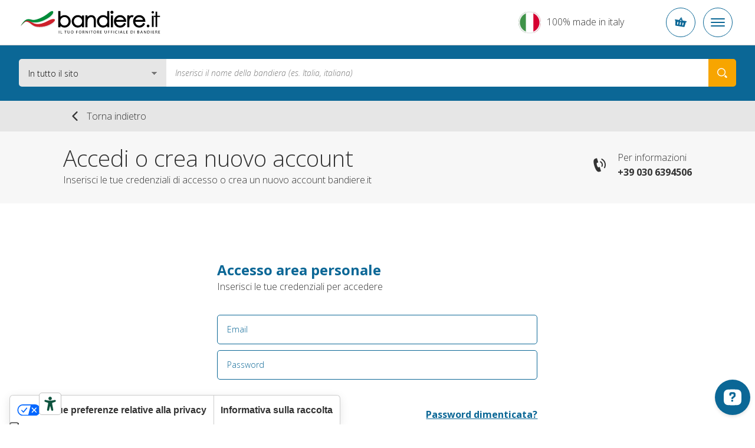

--- FILE ---
content_type: text/html; charset=UTF-8
request_url: https://www.bandiere.it/login
body_size: 10628
content:
<!DOCTYPE html>
<html lang="it" data-lang="it">
<head><title>Accedi o crea nuovo account per bandiere.it</title>
<meta name="description" content="Accedi alla tua area riservata di bandiere.it oppure genera un nuovo account per acquistare le tue bandiere su bandiere.it con noi acquisti 100% Italiano,.." />
<meta charset="UTF-8" />
<meta name="viewport" content="width=device-width, initial-scale=1.0, maximum-scale=2.0" />
<meta name="facebook-domain-verification" content="k3jnzscxnospmlkzezzg1dggajhqtl" />
<link href="https://www.bandiere.it/css/v4/priority.css" rel="stylesheet" type="text/css" />
<link href="https://www.bandiere.it/css/v4/style.css" rel="stylesheet" type="text/css" />
<link rel="stylesheet" href="https://cdn.jsdelivr.net/npm/bootstrap-icons@1.8.3/font/bootstrap-icons.css" />
<script type="text/javascript" src="https://www.bandiere.it/js/v4/vendors.min.js" defer></script>
<script type="text/javascript" src="https://www.bandiere.it/js/v4/main.min.js" defer></script>
<!--[if lt IE 9]>
<link href="https://www.bandiere.it/css/ie8.css" rel=stylesheet type="text/css" />
<![endif]-->
<link rel="icon" href="https://www.bandiere.it/favicon.ico" />
<link rel="canonical" href="https://www.bandiere.it/login" /><link rel="alternate" href="https://www.flagsonline.it/login" hreflang="x-default" /><link rel="alternate" href="https://www.flagsonline.fr/login" hreflang="fr" /><link rel="alternate" href="https://www.bandiere.it/login" hreflang="it" /><link rel="alternate" href="https://www.flagsonline.it/es/login" hreflang="es" />
<meta name="robots" content="https://www.bandiere.it/robots.txt" />
<meta name="theme-color" content="#0B6796" />
<link rel="apple-touch-icon" sizes="57x57" href="/favicon/apple-icon-57x57.png" />
<link rel="apple-touch-icon" sizes="60x60" href="/favicon/apple-icon-60x60.png" />
<link rel="apple-touch-icon" sizes="72x72" href="/favicon/apple-icon-72x72.png" />
<link rel="apple-touch-icon" sizes="76x76" href="/favicon/apple-icon-76x76.png" />
<link rel="apple-touch-icon" sizes="114x114" href="/favicon/apple-icon-114x114.png" />
<link rel="apple-touch-icon" sizes="120x120" href="/favicon/apple-icon-120x120.png" />
<link rel="apple-touch-icon" sizes="144x144" href="/favicon/apple-icon-144x144.png" />
<link rel="apple-touch-icon" sizes="152x152" href="/favicon/apple-icon-152x152.png" />
<link rel="apple-touch-icon" sizes="180x180" href="/favicon/apple-icon-180x180.png" />
<link rel="icon" type="image/png" sizes="192x192" href="/favicon/android-icon-192x192.png" />
<link rel="icon" type="image/png" sizes="32x32" href="/favicon/favicon-32x32.png" />
<link rel="icon" type="image/png" sizes="96x96" href="/favicon/favicon-96x96.png" />
<link rel="icon" type="image/png" sizes="16x16" href="/favicon/favicon-16x16.png" />
<link rel="manifest" href="/favicon/manifest.json" />
<meta name="msapplication-TileColor" content="#ffffff" />
<meta name="msapplication-TileImage" content="/favicon/ms-icon-144x144.png" />
<meta name="theme-color" content="#ffffff" />
<!-- <span
id="data-cookie"
data-google=""
data-google_gtag="UA-77033618-1"
data-google_remarketing="949882316"
data-yandex="39737460"
data-facebook="553191271537026"
data-googletag=""
data-linkedin_id="3229481"
data-zandex_chat_id="?1AA9dpLmt9lF6n3ffZqo1bHuYOPmLr5p"
data-zandex_chat_lingua="it"
data-zandex_chat_setTitle="Come possiamo aiutarti?"
data-zandex_chat_setPosition=""
data-zandex_chat_setPositionMobile=""
data-zandex_chat_online="Siamo online, apri la chat."
data-zandex_chat_offline="Hai una domanda per noi?"
data-debug="true"
></span> -->
<script>
var trackOutboundLink = function(url) {
ga('send', 'event', 'outbound', 'click', url, {
'transport': 'beacon',
'hitCallback': function(){document.location = url;}
});
}
</script>
<script>
if (!Array.prototype.findIndex) {
Object.defineProperty(Array.prototype, 'findIndex', {
value: function(predicate) {
// 1. Let O be ? ToObject(this value).
if (this == null) {
throw new TypeError('"this" is null or not defined');
}
var o = Object(this);
// 2. Let len be ? ToLength(? Get(O, "length")).
var len = o.length >>> 0;
// 3. If IsCallable(predicate) is false, throw a TypeError exception.
if (typeof predicate !== 'function') {
throw new TypeError('predicate must be a function');
}
// 4. If thisArg was supplied, let T be thisArg; else let T be undefined.
var thisArg = arguments[1];
// 5. Let k be 0.
var k = 0;
// 6. Repeat, while k < len
while (k < len) {
// a. Let Pk be ! ToString(k).
// b. Let kValue be ? Get(O, Pk).
// c. Let testResult be ToBoolean(? Call(predicate, T, « kValue, k, O »)).
// d. If testResult is true, return k.
var kValue = o[k];
if (predicate.call(thisArg, kValue, k, o)) {
return k;
}
// e. Increase k by 1.
k++;
}
// 7. Return -1.
return -1;
},
configurable: true,
writable: true
});
}
</script>
<script type="text/javascript">
window.dataLayer = window.dataLayer || [];
</script>
<!-- Google Tag Manager -->
<script>(function(w,d,s,l,i){w[l]=w[l]||[];w[l].push({'gtm.start':
new Date().getTime(),event:'gtm.js'});var f=d.getElementsByTagName(s)[0],
j=d.createElement(s),dl=l!='dataLayer'?'&l='+l:'';j.async=true;j.src=
'https://www.googletagmanager.com/gtm.js?id='+i+dl;f.parentNode.insertBefore(j,f);
})(window,document,'script','dataLayer','GTM-KXHXRZS');</script>
<!-- <script>(function(w,d,s,l,i){w[l]=w[l]||[];w[l].push({'gtm.start':
new Date().getTime(),event:'gtm.js'});var f=d.getElementsByTagName(s)[0],
j=d.createElement(s),dl=l!='dataLayer'?'&l='+l:'';j.async=true;j.src=
'https://load.gtm.bandiere.it/wmekmilf.js?id='+i+dl;f.parentNode.insertBefore(j,f);
})(window,document,'script','dataLayer','GTM-KXHXRZS');</script> -->
<!-- End Google Tag Manager -->
<!-- <script type="text/javascript">
var _iub = _iub || [];
_iub.csConfiguration = {
"consentOnContinuedBrowsing":false,"countryDetection":true,"enableCcpa":true,"enableTcf":true,"floatingPreferencesButtonDisplay":false,
"googleAdditionalConsentMode":true,"invalidateConsentWithoutLog":true,"logLevel":"info","perPurposeConsent":true,"siteId":2439644,"whitelabel":false,"cookiePolicyId":71593363,"lang":"it",
"banner":{
"acceptButtonCaptionColor":"white","acceptButtonColor":"#0D5C7D","acceptButtonDisplay":true,"backgroundColor":"#ffffff","backgroundOverlay":true,
"closeButtonDisplay":false,"customizeButtonCaptionColor":"white","customizeButtonColor":"#212121","customizeButtonDisplay":true,
"explicitWithdrawal":true,"listPurposes":true,"position":"float-bottom-center","rejectButtonCaptionColor":"white",
"rejectButtonColor":"#0D5C7D","rejectButtonDisplay":true,"textColor":"#010101"
},
"callback": {
onPreferenceExpressedOrNotNeeded: function(preference) {
dataLayer.push({
iubenda_ccpa_opted_out: _iub.cs.api.isCcpaOptedOut()
});
if (!preference) {
dataLayer.push({
event: "iubenda_preference_not_needed"
});
} else {
if (preference.consent === true) {
dataLayer.push({
event: "iubenda_consent_given"
});
} else if (preference.consent === false) {
dataLayer.push({
event: "iubenda_consent_rejected"
});
} else if (preference.purposes) {
for (var purposeId in preference.purposes) {
if (preference.purposes[purposeId]) {
dataLayer.push({
event: "iubenda_consent_given_purpose_" + purposeId
});
}
}
}
}
}
}
};
</script>
<script type="text/javascript" src="//cdn.iubenda.com/cs/tcf/stub-v2.js"></script>
<script type="text/javascript" src="//cdn.iubenda.com/cs/tcf/safe-tcf-v2.js"></script>
<script type="text/javascript" src="//cdn.iubenda.com/cs/ccpa/stub.js"></script>
<script type="text/javascript" src="//cdn.iubenda.com/cs/iubenda_cs.js" charset="UTF-8" async></script> -->
<!--
<script type="text/javascript">
var _iub = _iub || [];
_iub.csConfiguration = {"countryDetection":true,"invalidateConsentWithoutLog":true,"consentOnContinuedBrowsing":false,"perPurposeConsent":true,"enableTcf":true,"googleAdditionalConsentMode":true,"whitelabel":false,"lang":"it","siteId":2439644,"logLevel":"info","floatingPreferencesButtonDisplay":false,"cookiePolicyId":71593363, "banner":{ "acceptButtonDisplay":true,"customizeButtonDisplay":true,"rejectButtonDisplay":true,"listPurposes":true,"explicitWithdrawal":true,"position":"float-bottom-center","backgroundOverlay":true,"acceptButtonColor":"#0086ad","acceptButtonCaptionColor":"white","customizeButtonColor":"#212121","customizeButtonCaptionColor":"white","rejectButtonColor":"#b7b7b7","rejectButtonCaptionColor":"white","textColor":"#010101","backgroundColor":"#ffffff" },
"callback": {
onPreferenceExpressedOrNotNeeded: function(preference) {
dataLayer.push({
iubenda_ccpa_opted_out: _iub.cs.api.isCcpaOptedOut()
});
if (!preference) {
dataLayer.push({
event: "iubenda_preference_not_needed"
});
} else {
if (preference.consent === true) {
dataLayer.push({
event: "iubenda_consent_given"
});
} else if (preference.consent === false) {
dataLayer.push({
event: "iubenda_consent_rejected"
});
} else if (preference.purposes) {
for (var purposeId in preference.purposes) {
if (preference.purposes[purposeId]) {
dataLayer.push({
event: "iubenda_consent_given_purpose_" + purposeId
});
}
}
}
}
}
}};
</script>
<script type="text/javascript" src="//cdn.iubenda.com/cs/tcf/stub-v2.js"></script>
<script type="text/javascript" src="//cdn.iubenda.com/cs/iubenda_cs.js" charset="UTF-8" async></script> -->
<style>.badge_google{
z-index:0 !important;
}
/*
.bg_green{background-color:#2C6228 !important; border:1px solid #FFF;}
*/
.bg_green {
background-color: #449d3c !important;
border: 1px solid #fff;
}
.bg_blue2{background-color:#0D5C7D !important;}
.menu_garanzie{background-color:#0D5C7D !important;}
/*
p a {text-decoration:underline;font-weight:bold;color:#2C6228;}
p a:hover {text-decoration:underline;font-weight:bold;color: red;}
*/
p a {
color: #449d3c;
font-weight: bold;
text-decoration: underline;
}
p a:hover {
color: #6ac362;
font-weight: bold;
text-decoration: underline;
}
p a.bg_green:hover,
p a.bg_blue2:hover,
p a.bg_blue:hover,
.bg_green a:hover,
.bg_blue a:hover {
color: #fff;
}
.c-menu__dropdown--content a {margin-top: 3px;}
.c-menu__dropdown--content a:hover {color:#0b6796}
.warning{
background: #5FA777;
padding:5px;
width:100%;
color:#FFF;
text-transform: uppercase;
text-align: center;
}
.warning_fr{
background: #0073e6;
}
.warning a{
color:#FFF;
}
.inevidenza{
border-radius:10px ;
background:#fff3bb;
padding:20px;
}
.blink_me {
animation: blinker 2s linear infinite;
}
@keyframes blinker {
50% {
opacity: 0.2;
}
}
.euro{
background-color: #009688;
color:#FFF;
padding:10px;
border-radius: 4px;
}
.c-footer__quality__trustpilot {
align-items: flex-start;
display: flex;
flex-direction: column;
}
@media (max-width:575px) {
.trustpilot-widget iframe {
height: 42px !important;
}
}
@media (min-width:576px) {
.trustpilot-widget iframe {
max-height: 48px;
}
.c-footer__quality__trustpilot {
align-items: center;
/* max-width: 150px; */
width: calc(50% - 1.5rem);
}
.c-footer__quality__google {
width: calc(50% - 1.5rem);
}
}
/*.footer_dx {
width: 100% !important;
margin-top: 40px !important;
text-align:center !important;
}*/
</style></head>
<body class=" father-1 current-36872 paging-single lingua_it" data-siteurl="https://www.bandiere.it/">
<noscript><iframe src="https://www.googletagmanager.com/ns.html?id=GTM-KXHXRZS" height="0" width="0" style="display:none;visibility:hidden"></iframe></noscript>
<script type="application/ld+json">
{
"@context": "https://schema.org",
"@type": "BreadcrumbList",
"itemListElement": [{
"@type": "ListItem",
"position": 1,
"item": {
"@id": "https://www.bandiere.it/",
"name": "Vendita Bandiere su Bandiere.it"
}
}
,{
"@type": "ListItem",
"position": 2,
"item": {
"@id": "https://www.bandiere.it/login",
"name": "Accedi o crea nuovo account"
}
}
]}
</script>
<div class="c-bg-menu js-bg-menu "></div>
<div class="c-header-mobile">
<div class="c-header-mobile__wrapper">
<a href="https://www.bandiere.it/" title="Vendita bandiere"><img src="https://www.bandiere.it/images/logo-flagsonline-it.svg" alt="Vendita bandiere " title="Vendita bandiere " class="c-header-mobile__logo"></a>
<div class="c-header-mobile__buttons">
<div class="c-header-mobile__slogan" >
<p>100% made in italy</p>
</div>
<div class="c-button-circle js-button-cart icon-cart">
</div>
<div class="c-button-circle c-button-menu js-button-menu">
<span></span>
<span></span>
<span></span>
</div>
</div>
</div>
</div>
<header class="c-header">
<div class="c-header__wrapper"><nav class="c-top">
<div class="c-top__inner">
<p class="c-top__slogan">Il tuo fornitore ufficiale di bandiere</p>
<div class="c-menu js-menu">
<div class="c-menu__button ">
<a href="https://www.bandiere.it/" title="Vendita Bandiere, la Bandiera Italiana di Qualità a Ottimi Prezzi.">Home</a>
</div>
<div class="c-menu__button    ">
<a href="https://www.bandiere.it/bandieredelmondo" title="Bandiere del Mondo, Vasto Catalogo di Bandiere Online">Bandiere</a>
</div>
<div class="c-menu__button   ">
<a href="https://www.bandiere.it/accessori-bandiere" title="accessori per le tue bandiere, compra accessori made in italy.">Accessori</a>
</div>
<div class="c-menu__button ">
<a href="https://www.bandiere.it/sponsorizzazioni" title="sponsorizzazioni Bandiere.it per eventi sportivi musicali culturali.">Sponsorizzazioni</a>
</div>
<div class="c-menu__button ">
<a href="https://www.bandiere.it/bandiere-personalizzate" title="Bandiere personalizzate">Bandiere personalizzate</a>
</div>
<div class="c-menu__button ">
<a href="https://www.bandiere.it/blog" title="Notizie da Bandiere.it vessillologie">Blog</a>
</div>
<div class="c-menu__button ">
<a href="https://www.bandiere.it/bandiere-made-in-italy" title="Bandiere 100% Made in Italy">Bandiere 100% Made in Italy</a>
</div>
</div>
</div>
<div class="c-top__inner">
<div class="c-login-button js-login-button">
<a href="https://www.bandiere.it/login" title="Accedi o crea nuovo account" class="c-login-button__login c-login-button__button">
<div class="c-login-button__login__inner">
<span class="o-icon o-icon--borderless icon-user"></span>
Accedi
</div>
<span class="o-icon o-icon--borderless o-icon--xs icon-arrow-bottom"></span>
</a>
<div class="c-login-button__dropdown c-login-button__outmenu">
<div class="c-login-box">
<p class="o-heading o-heading--sm u-color--primary font-weight-bold">
Accesso area personale
</p>
<p class="font-weight-light">
Inserisci le tue credenziali per accedere
</p>
<form action="https://www.bandiere.it/plugins/Users.Execute.php?action=login&l=it" method="POST" class="c-login-box__form">
<div class="c-input js-input">
<div class="c-input__inner">
<input type="email" name="username" class="c-input__input" id="email-login" required />
<span class="c-input__placeholder">Email</span>
</div>
</div>
<div class="c-input js-input">
<div class="c-input__inner">
<input type="password" name="password" class="c-input__input" id="password-login" required  />
<span class="c-input__placeholder">Password</span>
<div class="c-input__eye">
<span class="icon-eye"></span>
</div>
</div>
</div>
<input type="hidden" name="redirect" value="https://www.bandiere.it/ordini-utente" />
<div class="c-login-box__submit d-flex align-items-center justify-content-between">
<button type="submit" class="c-button d-block c-button--secondary">
<span class="c-button__inner">Accedi</span>
</button>
<p class="c-login-box__password-forgot">
<a href="https://www.bandiere.it/recupero-password" title="Password dimenticata?">Password dimenticata?</a>
</p>
</div>
</form>
<hr class="o-line c-login-box__separator" />
<div class="c-login-box__register d-flex flex-column align-items-start">
<p class="o-heading o-heading--sm font-weight-bold u-color--primary">
È il tuo primo ordine?
</p>
<a href="https://www.bandiere.it/registrazione" title="Crea un nuovo account" class="c-button w-100 mt-2 mr-0 c-button--primary c-button--hollow text-uppercase">
<span class="c-button__inner">Crea un nuovo account</span>
</a>
</div>
</div>
</div>
</div>
<div class="c-nav-lang js-nav-lang">
<div class="c-nav-lang__inner">
<span class="c-nav-lang__open o-icon o-icon--borderless o-icon--xs icon-arrow-bottom open_lang"></span>
<a href="https://www.flagsonline.it/" title="Flags online" class="en ">
<span>English</span>
</a>
<a href="https://www.bandiere.it/" title="Bandiere" class="it is-active">
<span>Italiano</span>
</a>
<a href="https://www.flagsonline.fr/" title="Drapeaux" class="fr ">
<span>Français</span>
</a>
<a href="https://www.flagsonline.it/es/" title="Banderas" class="es ">
<span>Español</span>
</a>
</div>
</div>
<div class="c-cart-button js-cart-button ">
<p class="c-cart-button__text">Carrello</p>
<span class="c-cart-button__icon icon-cart"></span>
<p class="c-cart-button__price">0,00 €</p>
<p class="c-cart-button__n-flag">0</p>
</div>
</div>
</nav> <div class="c-header__inner">
<a href="https://www.bandiere.it/" title="Vendita Bandiere, la Bandiera Italiana di Qualità a Ottimi Prezzi."><img src="https://www.bandiere.it/images/logo-flagsonline-it.svg" alt="Vendita bandiere " title="Vendita bandiere " class="c-header__logo"></a>
<form action="https://www.bandiere.it/ricerca" method="get" class="c-search">
<div class="c-search__select">
<select name="cataloghi">
<option value="1" selected>In tutto il sito
<option value="7" >Catalogo bandiere del mondo
<option value="33" >Catalogo bandiere da tavolo
<option value="91" >Catalogo accessori bandiere
</select>
</div>
<input type="hidden" name="lingua" value="it">
<input type="text" name="chiave" placeholder="Inserisci il nome della bandiera (es. Italia, italiana)" value="">
<button type="submit" class="icon-search" aria-label="Search your Flag"></button>
</form>
<div class="c-made" >
<p class="o-heading o-heading--sm">100%</p>
<p>Made in Italy</p>
</div>
</div>
</div>
</header>
<div class="c-breadcrumbs">
<div class="row no-gutters">
<div class="col-10 offset-1 c-breadcrumbs__wrapper">
<ul>
<li>
<a href="https://www.bandiere.it/" title="Vendita bandiere"><span>Home</span></a>
<li>
<a href="https://www.bandiere.it/login" title="Accedi o crea nuovo account">Accedi o crea nuovo account</a>
</ul>
</div>
<div class="col-10 offset-1 d-xl-none">
<a href="javascript:history.back()" class="d-inline-flex align-items-center">
<span class="o-icon o-icon--borderless o-icon--sm icon-arrow-left"></span>
<span>Torna indietro</span>
</a>
</div>
</div>
</div><div class="c-title">
<div class="row no-gutters">
<div class="col-10 offset-1 c-title__wrapper">
<div class="row no-gutters">
<div class="c-title__text col-lg-8 col-xl-7">
<h1 class="c-title__title">Accedi o crea nuovo account
</h1>
<h2 class="c-title__subtitle">Inserisci le tue credenziali di accesso o crea un nuovo account bandiere.it
</h2>
</div>
<div class="c-title__info d-none d-lg-flex col-lg-4 col-xl-5">
<div class="c-info-phone">
<span class="icon-phone o-icon o-icon--lg o-icon--borderless"></span>
<a href="tel:+390306394506" onclick="ga('send', 'event', 'telefonata', 'call', 'telefono'); javascript:ssxl('LINK=telefono');" title="Telefona" class="c-info-phone__inner">
<p>Per informazioni</p>
<p class="font-weight-bold text-nowrap">+39 030 6394506</p>
</a>
</div>
</div>
</div>
</div>
</div>
</div><div class="c-container">
<div class="row no-gutters mt-8 mt-xl-section">
<div class="col-10 offset-1"><div class="c-login-box">
<p class="o-heading o-heading--sm u-color--primary font-weight-bold">
Accesso area personale
</p>
<p class="font-weight-light">
Inserisci le tue credenziali per accedere
</p>
<form action="https://www.bandiere.it/plugins/Users.Execute.php?action=login&l=it" method="POST" class="c-login-box__form">
<div class="c-input js-input">
<div class="c-input__inner">
<input type="email" name="username" class="c-input__input" id="email-login" required />
<span class="c-input__placeholder">Email</span>
</div>
</div>
<div class="c-input js-input">
<div class="c-input__inner">
<input type="password" name="password" class="c-input__input" id="password-login" required  />
<span class="c-input__placeholder">Password</span>
<div class="c-input__eye">
<span class="icon-eye"></span>
</div>
</div>
</div>
<input type="hidden" name="redirect" value="https://www.bandiere.it/ordini-utente" />
<div class="c-login-box__submit d-flex align-items-center justify-content-between">
<button type="submit" class="c-button d-block c-button--secondary">
<span class="c-button__inner">Accedi</span>
</button>
<p class="c-login-box__password-forgot">
<a href="https://www.bandiere.it/recupero-password" title="Password dimenticata?">Password dimenticata?</a>
</p>
</div>
</form>
<hr class="o-line c-login-box__separator" />
<div class="c-login-box__register d-flex flex-column align-items-start">
<p class="o-heading o-heading--sm font-weight-bold u-color--primary">
È il tuo primo ordine?
</p>
<a href="https://www.bandiere.it/registrazione" title="Crea un nuovo account" class="c-button w-100 mt-2 mr-0 c-button--primary c-button--hollow text-uppercase">
<span class="c-button__inner">Crea un nuovo account</span>
</a>
</div>
</div>
</div>
</div>
<div class="row no-gutters o-section o-section--primary-light mt-8 mt-xl-section">
<div class="col-10 offset-1">
<div class="row no-gutters">
<div class="col-xl-5">
<p class="o-heading o-heading--sm font-weight-bold u-color--primary">Benvenuto/a nella pagina di login di bandiere.it
</p>
<div class="c-text-group mt-4"><p>Attraverso questa pagina puoi loggarti e vedere lo storico dei tuoi ordini oppure comprare le tue bandiere senza dover inserire tutte le volte i tuoi dati personali. Il&nbsp;sistema di login &egrave; legato alla tua email. Se non ricordi la password puoi sempre recuperarla partendo da questa pagina. Ti ricordiamo che il sito utilizza un certificato SSL ragione per cui le comunicazioni avvengno in modo criptato e sicuro. La registrazione sul portale ti permetter&agrave; poi di giocare con la nostra app e quindi di poter vincere la tua bandiera preferita.<br />
<br />
La connessione SSL &egrave; certificata&nbsp;da GeoTrust Global CA tramite un certificato&nbsp;RapidSSL SHA256 CA che garantisce la sicurezza delle informazioni trasmesse.&nbsp;</p>
<p>&nbsp;</p>
</div>
</div>
<div class="col-xl-5 offset-xl-2 mt-8 mt-xl-0">
<p class="o-heading o-heading--sm font-weight-bold u-color--primary">Registrati su bandiere.it
</p>
<div class="c-text-group mt-4"><p>Per poter realizzare il tuo ordine e avere traccia di tutti gli ordini realizzati, ti invitiamo a registrarti sul nostro sito. Questa pagina &egrave; la pagina di accesso all&#39;area riservata. Da questa potrai monitorare ogni ordine, vedere ogni dettaglio del tuo ordine. &nbsp;</p>
</div>
</div>
</div>
<div class="row no-gutters o-section o-section--primary o-section--padding mt-8 mt-xl-section">
<div class="u-columns u-columns--2">
<p class="o-heading o-heading--sm font-weight-bold">Chi è bandiere.it
</p>
<div class="c-text-group mt-4"><p>bandiere.it &egrave; il marchio della Bizonweb Srl, una azienda presente sul territorio bresciano dal 2002. Dal 2002 ci occupiamo oltre che di web anche di bandiere. Nutriamo la passione per il web e le bandiere. Da qualche anno abbiamo rinnovato le macchine per la stampa delle bandiere ed essere pi&ugrave; efficaci nel nostro lavoro, per servire meglio i nostri clienti. Abbiamo attualmente un catalogo online di oltre 1500 bandiere ma disponiamo di quasi 10.000 file vettoriali delle bandiere di tutto il mondo. Qualora non trovassi la bandiera che cerchi, scrivici e la realizzeremo. Occupandoci di bandiere da oltre 15 anni, possiamo garantirti che il nostro made in Italy ha livelli di qualit&agrave; superiori alla concorrenza straniera. In Italia ci sono poche aziende che producono bandiere, la nostra &egrave; una di queste realt&agrave;. Le bandiere vengono stampate su poliestere leggero, poliestere nautico, stamina di poliestere e poliestere con anima nera. A questi materiali si aggiungono poi le bandiere in seta e raso. Oltre alle bandiere trattiamo anche adesivi, libri dedicati alle bandiere e alla navigazione ed ancora gli accessori delle bandiere. Produciamo fiamme, labari e gonfaloni, stendardi ma anche striscioni e bandiere di grande formato.</p>
</div>
</div>
</div>
</div>
</div>
</div>
<footer class="c-footer  js-footer">
<div class="row no-gutters">
<div class="col-10 offset-1">
<div class="row no-gutters justify-content-between">
<div class="c-footer__menu col-xxl-7">
<div class="row no-gutters">
<div class="col-xl-7">
<a href="https://www.bandiere.it/bandieredelmondo" title="Bandiere del Mondo" class="d-block font-weight-bold item_36872">Catalogo completo bandiere</a>
<div class="row no-gutters">
<div class="col-md-5">
<ul class="c-footer__catalogo">
<li>
<a href="https://www.bandiere.it/bandieredelmondo" title="Bandiere del Mondo">Bandiere del Mondo</a>
<li class="is-active">
<a href="#" title="Bandiere">
Nazioni
<span class="o-icon o-icon--xxxs icon-plus"></span>
</a>
<div class="c-footer__dropdown">
<a href="https://www.bandiere.it/bandiere-sud-america" title="Bandiere Sud America">Sud America</a>
<a href="https://www.bandiere.it/bandiere-europee" title="Bandiere Europee">Europa</a>
<a href="https://www.bandiere.it/bandiere-africane" title="Bandiere Africane">Africa</a>
<a href="https://www.bandiere.it/asia" title="Bandiere Asiatiche">Asia</a>
<a href="https://www.bandiere.it/oceania" title="Bandiere Oceania">Oceania</a>
</div>
<li>
<a href="#" title="Regioni & Stati">
Regioni e Stati
<span class="o-icon o-icon--xxxs icon-plus"></span>
</a>
<div class="c-footer__dropdown">
<a href="https://www.bandiere.it/bandiere-regioni-italiane" title="Bandiere Regioni italiane">Regioni italiane</a>
<a href="https://www.bandiere.it/bandiere-territori-italiani" title="Territori Italiani">Territori Italiani</a>
<a href="https://www.bandiere.it/bandiere-stati-americani" title="Bandiere Stati Americani">Stati USA</a>
<a href="https://www.bandiere.it/bandiere-francesi" title="Francia Bandiera, Bandiere Francesi">Francesi</a>
<a href="https://www.bandiere.it/bandiere-spagnole" title="Bandiere Regioni Spagnole">Spagnole</a>
<a href="https://www.bandiere.it/bandiere-austriache" title="Bandiere Austria">Austriache</a>
<a href="https://www.bandiere.it/bandiere-regioni-tedesche" title="Bandiere Regioni Tedesche">Tedesche</a>
<a href="https://www.bandiere.it/bandiere-regioni-varie" title="Bandiere Regionali del Mondo">Regioni varie</a>
</div>
<li>
<a href="#" title="Contee e Province">
Contee e Province
<span class="o-icon o-icon--xxxs icon-plus"></span>
</a>
<div class="c-footer__dropdown">
<a href="https://www.bandiere.it/bandiere-cantoni-svizzeri" title="Cantoni Svizzeri, Bandiere dei Cantoni Svizzeri">Cantoni Svizzeri</a>
<a href="https://www.bandiere.it/province-italiane" title="Province Italiane">Province Italiane</a>
<a href="https://www.bandiere.it/bandiere-province-spagnole" title="Bandiere delle Province Spagnole">Province Spagnole</a>
<a href="https://www.bandiere.it/francia-d-oltremare" title="Francia d'oltremare">Francia d'oltremare</a>
<a href="https://www.bandiere.it/territori-britannici-d-oltremare" title="Territori britannici d'oltremare">Territori britannici d'oltremare</a>
<a href="https://www.bandiere.it/varie-province-del-mondo" title="Varie Province del Mondo">Varie Province del Mondo</a>
</div>
<li>
<a href="#" title="Città">
Città
<span class="o-icon o-icon--xxxs icon-plus"></span>
</a>
<div class="c-footer__dropdown">
<a href="https://www.bandiere.it/bandiere-citta-italiane" title="Bandiere delle Città Italiane e dei Comuni d'Italia">Città Italiane</a>
<a href="https://www.bandiere.it/bandiere-citta-spagnole" title="bandiere delle città spagnole">Città spagnole</a>
<a href="https://www.bandiere.it/citta-francesi" title="Le bandiere delle città francesi">Città francesi</a>
<a href="https://www.bandiere.it/bandiere-citta-del-mondo" title="Bandiere delle Città del Mondo">Città del mondo</a>
</div>
<li>
<a href="#" title="Bandiere nautiche">
Nautiche e Spiaggia
<span class="o-icon o-icon--xxxs icon-plus"></span>
</a>
<div class="c-footer__dropdown">
<a href="https://www.bandiere.it/bandiere-navali-militari-e-mercantili" title="Bandiere Navali">Militari e Mercantili</a>
<a href="https://www.bandiere.it/bandiere-codice-internazionale-nautico" title="Codice internazionale nautico">Codice internazionale nautico</a>
<a href="https://www.bandiere.it/kit-gran-pavese" title="Gran Pavese">Gran Pavese</a>
<a href="https://www.bandiere.it/bandiere-da-spiaggia" title="Bandiere da Spiaggia">Da spiaggia</a>
<a href="https://www.bandiere.it/bandiere-di-cortesia" title="Bandiera di Cortesia">Di cortesia</a>
<a href="#" title="Guidoni nautici">Guidoni nautici</a>
</div>
<li>
<a href="#" title="Bandiere sportive">
Sportive
<span class="o-icon o-icon--xxxs icon-plus"></span>
</a>
<div class="c-footer__dropdown">
<a href="https://www.bandiere.it/bandiere-calcio-italiano" title="Bandiere Calcio italiano">Calcio Italiano</a>
<a href="https://www.bandiere.it/bandiere-calcio-straniero" title="Calcio Straniero">Calcio Straniero</a>
<a href="https://www.bandiere.it/bandiere-calcio-storiche" title="Bandiere Calcio ">Calcio Storiche</a>
<a href="https://www.bandiere.it/bandiere-corse-automobilistiche" title="Bandiere Formula 1">Corse automobilistiche</a>
<a href="https://www.bandiere.it/bandiere-sportive" title="Bandiere Sportive e Bandiera Olimpica">Altri sport</a>
</div>
<li>
<a href="https://www.bandiere.it/bandiere-personalizzate" title="Personalizzate">Personalizzate</a>
<li>
<a href="https://www.bandiere.it/bandiere-a-vela-ed-a-goccia" title="Bandiere a Vela Bandiere a Goccia">A vela e a goccia</a>
<li>
<a href="https://www.bandiere.it/roll-up-pubblicitari-personalizzati" title="Roll up Pubblicitari Personalizzati">Roll up Pubblicitari Personalizzati</a>
</ul>
</div>
<div class="col-md-5 offset-md-2">
<ul class="c-footer__catalogo">
<li>
<a href="https://www.bandiere.it/gagliardetti" title="Gagliardetti Personalizzati">Gagliardetti Personalizzati</a>
<li>
<a href="https://www.bandiere.it/manica-del-vento" title="Maniche a vento">Maniche a vento</a>
<li>
<a href="#" title="Bandiere Storiche, Bandiera Italiana Antica">
Storiche
<span class="o-icon o-icon--xxxs icon-plus"></span>
</a>
<div class="c-footer__dropdown">
<a href="https://www.bandiere.it/bandiere-storiche-d-italia" title="Bandiere della Storia d'Italia">Italiane</a>
<a href="https://www.bandiere.it/bandiere-le-porte-di-milano" title="Bandiere delle Porte di Milano">Porte di Milano</a>
<a href="https://www.bandiere.it/le-bandiere-storiche-francesi" title="Bandiere Storiche Francesi">Francesi</a>
<a href="https://www.bandiere.it/bandiere-storiche-americane" title="Bandiere Storiche Americane">Americane</a>
<a href="https://www.bandiere.it/bandiere-storiche-britanniche-bandiere-impero-britannico" title="Britanniche">Britanniche</a>
<a href="https://www.bandiere.it/bandiere-della-storia-del-mondo" title="Bandiere della Storia del Mondo">Resto del Mondo</a>
</div>
<li>
<a href="https://www.bandiere.it/bandiera-dei-pirati" title="Bandiera dei pirati">Pirati</a>
<li>
<a href="https://www.bandiere.it/bandiere-di-tutto-il-mondo-in-promozione" title="bandiere di tutto il mondo">Bandiere in offerta</a>
<li>
<a href="#" title="Varie">
Varie
<span class="o-icon o-icon--xxxs icon-plus"></span>
</a>
<div class="c-footer__dropdown">
<a href="https://www.bandiere.it/bandiere-cicap-think-deep" title="Bandiere del CICAP - Think Deep">Bandiere del CICAP - Think Deep</a>
<a href="https://www.bandiere.it/orgoglio-bresciano" title="Bandiere di Orgoglio Bresciano">Bandiere di Orgoglio Bresciano</a>
<a href="https://www.bandiere.it/bandiere-di-organizzazioni-internazionali" title="Bandiere di organizzazioni internazionali">Organizzazioni internazionali</a>
<a href="#" title="Bandiere diplomatiche">Diplomatiche</a>
<a href="https://www.bandiere.it/bandiere-lgbt" title="Bandiere LGBTQ+">Bandiere LGBTQ+</a>
<a href="https://www.bandiere.it/bandiere-pubblicitarie" title="bandiere per attività commerciali, negozi, fiere, eventi, festività">Bandiere Pubblicitarie</a>
<a href="https://www.bandiere.it/bandiere-natalizie" title="bandiere di Natale">Natale e altre festività</a>
<a href="https://www.bandiere.it/bandiere-etniche" title="Bandiere etniche e religiose">Bandiere etniche e religiose</a>
</div>
<li>
<a href="#" title="Bandiere da tavolo">Bandiere da tavolo</a>
<li>
<a href="#" title="<b>Accessori per bandiere</b>">
<b>Accessori per bandiere</b>
<span class="o-icon o-icon--xxxs icon-plus"></span>
</a>
<div class="c-footer__dropdown">
<a href="https://www.bandiere.it/accessori-bandiere" title="Accessori per bandiere">Accessori per bandiere</a>
<a href="https://www.bandiere.it/accessori-bandierine-da-tavolo" title="Accessori per bandiere da tavolo">Accessori per bandiere da tavolo</a>
</div>
</ul>
</div>
</div>
</div>
<div class="col-xl-3 offset-xl-1 mt-5 mt-xl-0">
<a href="https://www.bandiere.it/accessori-bandiere" class="d-block font-weight-bold" title="Accessori per bandiere">Catalogo completo accessori</a>
<ul class="c-footer__catalogo">
<li>
<a href="https://www.bandiere.it/accessori-bandiere" title="Accessori per bandiere">Catalogo completo accessori</a>
</li>
<li class="is-active">
<a href="https://www.bandiere.it/accessori-interno-bandiere" title="Accessori bandiere per Interno">Accessori per interno</a>
</li>
<li>
<a href="https://www.bandiere.it/accessori-bandiere-esterno" title="Accessori bandiere per esterno">Accessori per esterno</a>
</li>
<li>
<a href="https://www.bandiere.it/basi-per-bandiere" title="Basi per bandiere">Basi</a>
</li>
<li>
<a href="https://www.bandiere.it/accessori-bandierine-da-tavolo" title="Accessori bandiera da Tavolo">Accessori bandiere da tavolo</a>
</li>
<li>
<a href="https://www.bandiere.it/accessori-per-automobili" title="Accessori bandiere per auto">Accessori bandiere per auto</a>
</li>
</ul>
<a href="#" class="d-block mt-5 font-weight-bold" title=""></a>
</div>
</div>
</div>
<div class="c-footer__right is-it col-xxl-4 offset-xxl-1 mt-6 mt-xxl-0">
<div class="c-footer__quality">
<p class="c-footer__title text-center">La nostra qualità</p>
<div class="c-footer__quality__inner">
<!--
<div class="c-footer__quality__trustpilot  pt-3" id="trustpilot" data-lingua="it">
<a href="https://it.trustpilot.com/review/www.bandiere.it" target="_blank" rel="noopener" onClick="ga('send', 'event', 'link', 'click', 'trustpilot it');">
<div class="c-stars c-stars--trustpilot mb-2">
<span class="icon-trustpilot" style="background-position: 100% center;"></span>
<span class="icon-trustpilot" style="background-position: 100% center;"></span>
<span class="icon-trustpilot" style="background-position: 100% center;"></span>
<span class="icon-trustpilot" style="background-position: 100% center;"></span>
<span class="icon-trustpilot" style="background-position: 470% center;"></span>
</div>
</a>
<script type="text/javascript" src="//widget.trustpilot.com/bootstrap/v5/tp.widget.bootstrap.min.js" async></script>
<div class="trustpilot-widget" data-locale="it-IT" data-template-id="5419b6a8b0d04a076446a9ad" data-businessunit-id="5a69ddff9f4f58000134977e" data-style-height="75px" data-style-width="100%" data-theme="dark" onClick="ga('send', 'event', 'link', 'click', 'trustpilot it');">
<a href="https://it.trustpilot.com/review/www.bandiere.it" target="_blank" rel="noopener">Trustpilot</a>
</div>
</div>
-->
<div class="c-footer__quality__google ml-sm-5">
<a href="https://www.google.com/storepages?q=bandiere.it&c=IT&v=19&hl=it" rel="noopener" target="_blank" class="d-inline-flex flex-column align-items-sm-center mt-4 mt-sm-3">
<div class="c-stars c-stars--google js-stars mb-1" data-rating="5">
<span class="icon-star"></span>
<span class="icon-star"></span>
<span class="icon-star"></span>
<span class="icon-star"></span>
<span class="icon-star"></span>
</div>
<img src="https://www.bandiere.it/images/logo_google_w.svg" />
<p class="mt-1"><span class="font-weight-bold">4,8</span><span class="ml-1 icon-star d-inline-flex"></span> - <span class="font-weight-bold">96%</span> di feedback positivi</p>
</a>
</div>
</div>
</div>
<div class="c-footer__newsletter">
<p class="c-footer__title">Newsletter</p>
<p>Non perderti nessun offerta! Iscriviti alla newsletter</p>
<a name="iscrivinewsletter">
<form action="https://www.bandiere.it/plugins/Users.Execute.php?action=store&l=it" method="POST" class="js-newsletter">
<div class="c-input mt-4 mt-md-3 c-input--hollow js-input">
<div class="c-input__inner">
<input type="email" name="email" class="c-input__input" id="input_email-newsletter" required />
<span class="c-input__placeholder">Inserisci il tuo indirizzo email</span>
</div>
</div>
<div style="display:none;">
<input type="text" name="emailHP" />
</div>
<div class="mt-4 mt-md-2">
<script src="https://www.google.com/recaptcha/api.js?hl=it" async="" defer=""></script><div class="g-recaptcha" data-sitekey="6LcehGsiAAAAAH6ommiNJ6u-cFw0lTNYrvygFeMx"></div>
</div>
<div class="row no-gutters mt-4 mt-md-2">
<div class="col-md-8">
<div class="c-checkbox c-checkbox--hollow">
<input type="checkbox" name="privacy" id="privacy-newsletter" class="c-checkbox__check" value="1" required />
<label for="privacy-newsletter" class="c-checkbox__inner">
<span class="c-checkbox__newcheck"></span>
<span class="c-checkbox__inner__text">Acconsento al <a href="https://www.bandiere.it/trattamento-dati-personali" target="_blank">trattamento dei dati personali</a></span>
</label>
</div>
<div class="c-checkbox c-checkbox--hollow">
<input type="checkbox" name="materiale_informativo" id="materiale-newsletter" class="c-checkbox__check" value="1" required />
<label for="materiale-newsletter" class="c-checkbox__inner">
<span class="c-checkbox__newcheck"></span>
<span class="c-checkbox__inner__text">Acconsento all'invio di <a href="https://www.bandiere.it/materiale-informativo" target="_blank">materiale informativo</a></span>
</label>
</div>
</div>
<div class="col-md-4 mt-3 mt-md-0 text-md-right">
<button type="submit" class="c-button text-uppercase c-button--secondary">
<span class="c-button__inner">Iscriviti</span>
</button>
</div>
</div>
</form>
</div>
</div>
</div>
<div class="c-footer__extra row no-gutters justify-content-between">
<div class="c-footer__clienti">
<p class="c-footer__title">Servizio clienti</p>
<p>
Bisogno di aiuto? I nostri uffici sono aperti dal Lunedì al Venerdì, dalle 9:00 alle 13:00 e dalle 14:00 alle 17:30.
</p>
<p class="c-footer__title">chiamaci al +39 030/6394506</p>
</div>
<div class="c-footer__lang order-1 order-xl-2">
<p class="c-footer__title">Internazionali</p>
<div class="c-lang">
<a href="https://www.bandiere.it/" title="Bandiere" class="is-active is-it"></a>
<a href="https://www.flagsonline.it/" title="Flags online" class="is-en"></a>
<a href="https://www.flagsonline.fr/" title="Drapeaux" class="is-fr"></a>
<a href="https://www.flagsonline.it/es/" title="Banderas" class="is-es"></a>
</div>
</div>
<div class="c-footer__social order-2 order-xl-3">
<p class="c-footer__title">Seguici su</p>
<div class="c-social">
<a href="https://www.instagram.com/bandiere.it/" title="Segui Bandiere.it su Instagram" target="_blank" rel="noopener">
<span class="o-icon o-icon--sm icon-instagram"></span>
</a>
<a href="https://www.linkedin.com/company/bandiere/" title="Segui Bandiere.it su Linkedin" target="_blank" rel="noopener">
<span class="o-icon o-icon--sm icon-linkedin"></span>
</a>
<!--<a href="https://twitter.com/BandiereInfo" title="Segui Bandiere.it su Twitter" target="_blank" rel="noopener">
<span class="o-icon o-icon--sm icon-twitter"></span>
</a>-->
<a href="https://www.facebook.com/bandiere.it" title="Segui Bandiere.it su Facebook" target="_blank" rel="noopener">
<span class="o-icon o-icon--sm icon-facebook"></span>
</a>
</div>
</div>
<div class="c-footer__app order-4">
<p class="c-footer__title">Gioca con noi</p>
<p class="mb-3">Scarica l'app game per qualche ora di divertimento</p>
<a href="https://play.google.com/store/apps/details?id=air.Bandiere.it" title="Play store" target="_blank" rel="noopener" class="c-footer__app__badge">
<img src="https://www.bandiere.it/images/google-play-badge-it.png" alt="Play store" title="Play store" />
</a>
<a href="https://itunes.apple.com/it/app/bandiere.it-impara-e-vinci!/id1156525717?l=en&mt=8" title="App Store" target="_blank" rel="noopener" class="c-footer__app__badge">
<img src="https://www.bandiere.it/images/app_store_badge_it.svg" alt="App Store" title="App Store" />
</a>
</div>
</div>
</div>
</div>
<div class="c-footer__subfooter">
<div class="row no-gutters">
<div class="col-10 offset-1">
<div class="row no-gutters">
<div class="col-xl-8 order-2 order-xl-1 mt-6 mt-xl-0">
<p class="font-weight-bold">
All rights reserved - © Copyright 2000-2026 bizOnweb s.r.l
</p>
<div class="row no-gutters mt-3 mt-xl-0">
<div class="col-xl-6">
<p>
Via Fratelli Bandiera 18, 25122 - Brescia, Italia<br/>
P.IVA 02232630984 - Iscrizione presso la Camera di Commercio di Brescia,<br/>
n° REA 432569 Capitale sociale versato Euro 25.000,00.
</p>
</div>
<div class="col-xl-5 ml-xl-3 mt-3 mt-xl-0">
<p>
Tel +39.030 6394506<br/>
Email: <a
href="mailto:info@bandiere.it?subject=Richiesta info dal sito"
onclick="ga('send', 'event', 'click', 'email', 'info@bandiere.it','1');"
title="info@bandiere.it"
class="font-weight-light"
>info@bandiere.it</a><br/>
PEC <a href="mailto:bizonweb@mailcertiﬁcatapec.it" class="font-weight-light" title="bizonweb@mailcertiﬁcatapec.it">bizonweb@mailcertiﬁcatapec.it</a>
</p>
</div>
</div>
</div>
<div class="col-xl-3 offset-xl-1 order-1 order-xl-2 c-footer__links">
<a href="https://www.bandiere.it/garanzie" title="garanzie">Garanzie d’acquisto</a>
<a href="https://www.bandiere.it/garanzie#4" title="Costi di spedizione">Tempi e costi di spedizione</a>
<a href="https://www.bandiere.it/garanzie" title="garanzie">Diritto di recesso</a>
<a href="https://www.bandiere.it/come-sono-realizzate-le-nostre-bandiere" title="Realizzazione Bandiere">Qualità delle bandiere</a>
<a href="https://www.iubenda.com/privacy-policy/71593363" target="_blank" rel="noopener" title="Privacy policy">Privacy policy</a>
<a href="https://www.iubenda.com/privacy-policy/71593363/cookie-policy" target="_blank" rel="noopener" title="Cookies policy">Cookie policy</a>
<!-- <a href="#" class="iubenda-cs-preferences-link">Cookiebar preferences</a> -->
</div>
</div>
</div>
</div>
</div>
</footer> <noscript id="deferred-styles"></noscript>
</body>
</html>

--- FILE ---
content_type: text/html; charset=utf-8
request_url: https://www.google.com/recaptcha/api2/anchor?ar=1&k=6LcehGsiAAAAAH6ommiNJ6u-cFw0lTNYrvygFeMx&co=aHR0cHM6Ly93d3cuYmFuZGllcmUuaXQ6NDQz&hl=it&v=PoyoqOPhxBO7pBk68S4YbpHZ&size=normal&anchor-ms=20000&execute-ms=30000&cb=ko1tod7a6vhz
body_size: 49587
content:
<!DOCTYPE HTML><html dir="ltr" lang="it"><head><meta http-equiv="Content-Type" content="text/html; charset=UTF-8">
<meta http-equiv="X-UA-Compatible" content="IE=edge">
<title>reCAPTCHA</title>
<style type="text/css">
/* cyrillic-ext */
@font-face {
  font-family: 'Roboto';
  font-style: normal;
  font-weight: 400;
  font-stretch: 100%;
  src: url(//fonts.gstatic.com/s/roboto/v48/KFO7CnqEu92Fr1ME7kSn66aGLdTylUAMa3GUBHMdazTgWw.woff2) format('woff2');
  unicode-range: U+0460-052F, U+1C80-1C8A, U+20B4, U+2DE0-2DFF, U+A640-A69F, U+FE2E-FE2F;
}
/* cyrillic */
@font-face {
  font-family: 'Roboto';
  font-style: normal;
  font-weight: 400;
  font-stretch: 100%;
  src: url(//fonts.gstatic.com/s/roboto/v48/KFO7CnqEu92Fr1ME7kSn66aGLdTylUAMa3iUBHMdazTgWw.woff2) format('woff2');
  unicode-range: U+0301, U+0400-045F, U+0490-0491, U+04B0-04B1, U+2116;
}
/* greek-ext */
@font-face {
  font-family: 'Roboto';
  font-style: normal;
  font-weight: 400;
  font-stretch: 100%;
  src: url(//fonts.gstatic.com/s/roboto/v48/KFO7CnqEu92Fr1ME7kSn66aGLdTylUAMa3CUBHMdazTgWw.woff2) format('woff2');
  unicode-range: U+1F00-1FFF;
}
/* greek */
@font-face {
  font-family: 'Roboto';
  font-style: normal;
  font-weight: 400;
  font-stretch: 100%;
  src: url(//fonts.gstatic.com/s/roboto/v48/KFO7CnqEu92Fr1ME7kSn66aGLdTylUAMa3-UBHMdazTgWw.woff2) format('woff2');
  unicode-range: U+0370-0377, U+037A-037F, U+0384-038A, U+038C, U+038E-03A1, U+03A3-03FF;
}
/* math */
@font-face {
  font-family: 'Roboto';
  font-style: normal;
  font-weight: 400;
  font-stretch: 100%;
  src: url(//fonts.gstatic.com/s/roboto/v48/KFO7CnqEu92Fr1ME7kSn66aGLdTylUAMawCUBHMdazTgWw.woff2) format('woff2');
  unicode-range: U+0302-0303, U+0305, U+0307-0308, U+0310, U+0312, U+0315, U+031A, U+0326-0327, U+032C, U+032F-0330, U+0332-0333, U+0338, U+033A, U+0346, U+034D, U+0391-03A1, U+03A3-03A9, U+03B1-03C9, U+03D1, U+03D5-03D6, U+03F0-03F1, U+03F4-03F5, U+2016-2017, U+2034-2038, U+203C, U+2040, U+2043, U+2047, U+2050, U+2057, U+205F, U+2070-2071, U+2074-208E, U+2090-209C, U+20D0-20DC, U+20E1, U+20E5-20EF, U+2100-2112, U+2114-2115, U+2117-2121, U+2123-214F, U+2190, U+2192, U+2194-21AE, U+21B0-21E5, U+21F1-21F2, U+21F4-2211, U+2213-2214, U+2216-22FF, U+2308-230B, U+2310, U+2319, U+231C-2321, U+2336-237A, U+237C, U+2395, U+239B-23B7, U+23D0, U+23DC-23E1, U+2474-2475, U+25AF, U+25B3, U+25B7, U+25BD, U+25C1, U+25CA, U+25CC, U+25FB, U+266D-266F, U+27C0-27FF, U+2900-2AFF, U+2B0E-2B11, U+2B30-2B4C, U+2BFE, U+3030, U+FF5B, U+FF5D, U+1D400-1D7FF, U+1EE00-1EEFF;
}
/* symbols */
@font-face {
  font-family: 'Roboto';
  font-style: normal;
  font-weight: 400;
  font-stretch: 100%;
  src: url(//fonts.gstatic.com/s/roboto/v48/KFO7CnqEu92Fr1ME7kSn66aGLdTylUAMaxKUBHMdazTgWw.woff2) format('woff2');
  unicode-range: U+0001-000C, U+000E-001F, U+007F-009F, U+20DD-20E0, U+20E2-20E4, U+2150-218F, U+2190, U+2192, U+2194-2199, U+21AF, U+21E6-21F0, U+21F3, U+2218-2219, U+2299, U+22C4-22C6, U+2300-243F, U+2440-244A, U+2460-24FF, U+25A0-27BF, U+2800-28FF, U+2921-2922, U+2981, U+29BF, U+29EB, U+2B00-2BFF, U+4DC0-4DFF, U+FFF9-FFFB, U+10140-1018E, U+10190-1019C, U+101A0, U+101D0-101FD, U+102E0-102FB, U+10E60-10E7E, U+1D2C0-1D2D3, U+1D2E0-1D37F, U+1F000-1F0FF, U+1F100-1F1AD, U+1F1E6-1F1FF, U+1F30D-1F30F, U+1F315, U+1F31C, U+1F31E, U+1F320-1F32C, U+1F336, U+1F378, U+1F37D, U+1F382, U+1F393-1F39F, U+1F3A7-1F3A8, U+1F3AC-1F3AF, U+1F3C2, U+1F3C4-1F3C6, U+1F3CA-1F3CE, U+1F3D4-1F3E0, U+1F3ED, U+1F3F1-1F3F3, U+1F3F5-1F3F7, U+1F408, U+1F415, U+1F41F, U+1F426, U+1F43F, U+1F441-1F442, U+1F444, U+1F446-1F449, U+1F44C-1F44E, U+1F453, U+1F46A, U+1F47D, U+1F4A3, U+1F4B0, U+1F4B3, U+1F4B9, U+1F4BB, U+1F4BF, U+1F4C8-1F4CB, U+1F4D6, U+1F4DA, U+1F4DF, U+1F4E3-1F4E6, U+1F4EA-1F4ED, U+1F4F7, U+1F4F9-1F4FB, U+1F4FD-1F4FE, U+1F503, U+1F507-1F50B, U+1F50D, U+1F512-1F513, U+1F53E-1F54A, U+1F54F-1F5FA, U+1F610, U+1F650-1F67F, U+1F687, U+1F68D, U+1F691, U+1F694, U+1F698, U+1F6AD, U+1F6B2, U+1F6B9-1F6BA, U+1F6BC, U+1F6C6-1F6CF, U+1F6D3-1F6D7, U+1F6E0-1F6EA, U+1F6F0-1F6F3, U+1F6F7-1F6FC, U+1F700-1F7FF, U+1F800-1F80B, U+1F810-1F847, U+1F850-1F859, U+1F860-1F887, U+1F890-1F8AD, U+1F8B0-1F8BB, U+1F8C0-1F8C1, U+1F900-1F90B, U+1F93B, U+1F946, U+1F984, U+1F996, U+1F9E9, U+1FA00-1FA6F, U+1FA70-1FA7C, U+1FA80-1FA89, U+1FA8F-1FAC6, U+1FACE-1FADC, U+1FADF-1FAE9, U+1FAF0-1FAF8, U+1FB00-1FBFF;
}
/* vietnamese */
@font-face {
  font-family: 'Roboto';
  font-style: normal;
  font-weight: 400;
  font-stretch: 100%;
  src: url(//fonts.gstatic.com/s/roboto/v48/KFO7CnqEu92Fr1ME7kSn66aGLdTylUAMa3OUBHMdazTgWw.woff2) format('woff2');
  unicode-range: U+0102-0103, U+0110-0111, U+0128-0129, U+0168-0169, U+01A0-01A1, U+01AF-01B0, U+0300-0301, U+0303-0304, U+0308-0309, U+0323, U+0329, U+1EA0-1EF9, U+20AB;
}
/* latin-ext */
@font-face {
  font-family: 'Roboto';
  font-style: normal;
  font-weight: 400;
  font-stretch: 100%;
  src: url(//fonts.gstatic.com/s/roboto/v48/KFO7CnqEu92Fr1ME7kSn66aGLdTylUAMa3KUBHMdazTgWw.woff2) format('woff2');
  unicode-range: U+0100-02BA, U+02BD-02C5, U+02C7-02CC, U+02CE-02D7, U+02DD-02FF, U+0304, U+0308, U+0329, U+1D00-1DBF, U+1E00-1E9F, U+1EF2-1EFF, U+2020, U+20A0-20AB, U+20AD-20C0, U+2113, U+2C60-2C7F, U+A720-A7FF;
}
/* latin */
@font-face {
  font-family: 'Roboto';
  font-style: normal;
  font-weight: 400;
  font-stretch: 100%;
  src: url(//fonts.gstatic.com/s/roboto/v48/KFO7CnqEu92Fr1ME7kSn66aGLdTylUAMa3yUBHMdazQ.woff2) format('woff2');
  unicode-range: U+0000-00FF, U+0131, U+0152-0153, U+02BB-02BC, U+02C6, U+02DA, U+02DC, U+0304, U+0308, U+0329, U+2000-206F, U+20AC, U+2122, U+2191, U+2193, U+2212, U+2215, U+FEFF, U+FFFD;
}
/* cyrillic-ext */
@font-face {
  font-family: 'Roboto';
  font-style: normal;
  font-weight: 500;
  font-stretch: 100%;
  src: url(//fonts.gstatic.com/s/roboto/v48/KFO7CnqEu92Fr1ME7kSn66aGLdTylUAMa3GUBHMdazTgWw.woff2) format('woff2');
  unicode-range: U+0460-052F, U+1C80-1C8A, U+20B4, U+2DE0-2DFF, U+A640-A69F, U+FE2E-FE2F;
}
/* cyrillic */
@font-face {
  font-family: 'Roboto';
  font-style: normal;
  font-weight: 500;
  font-stretch: 100%;
  src: url(//fonts.gstatic.com/s/roboto/v48/KFO7CnqEu92Fr1ME7kSn66aGLdTylUAMa3iUBHMdazTgWw.woff2) format('woff2');
  unicode-range: U+0301, U+0400-045F, U+0490-0491, U+04B0-04B1, U+2116;
}
/* greek-ext */
@font-face {
  font-family: 'Roboto';
  font-style: normal;
  font-weight: 500;
  font-stretch: 100%;
  src: url(//fonts.gstatic.com/s/roboto/v48/KFO7CnqEu92Fr1ME7kSn66aGLdTylUAMa3CUBHMdazTgWw.woff2) format('woff2');
  unicode-range: U+1F00-1FFF;
}
/* greek */
@font-face {
  font-family: 'Roboto';
  font-style: normal;
  font-weight: 500;
  font-stretch: 100%;
  src: url(//fonts.gstatic.com/s/roboto/v48/KFO7CnqEu92Fr1ME7kSn66aGLdTylUAMa3-UBHMdazTgWw.woff2) format('woff2');
  unicode-range: U+0370-0377, U+037A-037F, U+0384-038A, U+038C, U+038E-03A1, U+03A3-03FF;
}
/* math */
@font-face {
  font-family: 'Roboto';
  font-style: normal;
  font-weight: 500;
  font-stretch: 100%;
  src: url(//fonts.gstatic.com/s/roboto/v48/KFO7CnqEu92Fr1ME7kSn66aGLdTylUAMawCUBHMdazTgWw.woff2) format('woff2');
  unicode-range: U+0302-0303, U+0305, U+0307-0308, U+0310, U+0312, U+0315, U+031A, U+0326-0327, U+032C, U+032F-0330, U+0332-0333, U+0338, U+033A, U+0346, U+034D, U+0391-03A1, U+03A3-03A9, U+03B1-03C9, U+03D1, U+03D5-03D6, U+03F0-03F1, U+03F4-03F5, U+2016-2017, U+2034-2038, U+203C, U+2040, U+2043, U+2047, U+2050, U+2057, U+205F, U+2070-2071, U+2074-208E, U+2090-209C, U+20D0-20DC, U+20E1, U+20E5-20EF, U+2100-2112, U+2114-2115, U+2117-2121, U+2123-214F, U+2190, U+2192, U+2194-21AE, U+21B0-21E5, U+21F1-21F2, U+21F4-2211, U+2213-2214, U+2216-22FF, U+2308-230B, U+2310, U+2319, U+231C-2321, U+2336-237A, U+237C, U+2395, U+239B-23B7, U+23D0, U+23DC-23E1, U+2474-2475, U+25AF, U+25B3, U+25B7, U+25BD, U+25C1, U+25CA, U+25CC, U+25FB, U+266D-266F, U+27C0-27FF, U+2900-2AFF, U+2B0E-2B11, U+2B30-2B4C, U+2BFE, U+3030, U+FF5B, U+FF5D, U+1D400-1D7FF, U+1EE00-1EEFF;
}
/* symbols */
@font-face {
  font-family: 'Roboto';
  font-style: normal;
  font-weight: 500;
  font-stretch: 100%;
  src: url(//fonts.gstatic.com/s/roboto/v48/KFO7CnqEu92Fr1ME7kSn66aGLdTylUAMaxKUBHMdazTgWw.woff2) format('woff2');
  unicode-range: U+0001-000C, U+000E-001F, U+007F-009F, U+20DD-20E0, U+20E2-20E4, U+2150-218F, U+2190, U+2192, U+2194-2199, U+21AF, U+21E6-21F0, U+21F3, U+2218-2219, U+2299, U+22C4-22C6, U+2300-243F, U+2440-244A, U+2460-24FF, U+25A0-27BF, U+2800-28FF, U+2921-2922, U+2981, U+29BF, U+29EB, U+2B00-2BFF, U+4DC0-4DFF, U+FFF9-FFFB, U+10140-1018E, U+10190-1019C, U+101A0, U+101D0-101FD, U+102E0-102FB, U+10E60-10E7E, U+1D2C0-1D2D3, U+1D2E0-1D37F, U+1F000-1F0FF, U+1F100-1F1AD, U+1F1E6-1F1FF, U+1F30D-1F30F, U+1F315, U+1F31C, U+1F31E, U+1F320-1F32C, U+1F336, U+1F378, U+1F37D, U+1F382, U+1F393-1F39F, U+1F3A7-1F3A8, U+1F3AC-1F3AF, U+1F3C2, U+1F3C4-1F3C6, U+1F3CA-1F3CE, U+1F3D4-1F3E0, U+1F3ED, U+1F3F1-1F3F3, U+1F3F5-1F3F7, U+1F408, U+1F415, U+1F41F, U+1F426, U+1F43F, U+1F441-1F442, U+1F444, U+1F446-1F449, U+1F44C-1F44E, U+1F453, U+1F46A, U+1F47D, U+1F4A3, U+1F4B0, U+1F4B3, U+1F4B9, U+1F4BB, U+1F4BF, U+1F4C8-1F4CB, U+1F4D6, U+1F4DA, U+1F4DF, U+1F4E3-1F4E6, U+1F4EA-1F4ED, U+1F4F7, U+1F4F9-1F4FB, U+1F4FD-1F4FE, U+1F503, U+1F507-1F50B, U+1F50D, U+1F512-1F513, U+1F53E-1F54A, U+1F54F-1F5FA, U+1F610, U+1F650-1F67F, U+1F687, U+1F68D, U+1F691, U+1F694, U+1F698, U+1F6AD, U+1F6B2, U+1F6B9-1F6BA, U+1F6BC, U+1F6C6-1F6CF, U+1F6D3-1F6D7, U+1F6E0-1F6EA, U+1F6F0-1F6F3, U+1F6F7-1F6FC, U+1F700-1F7FF, U+1F800-1F80B, U+1F810-1F847, U+1F850-1F859, U+1F860-1F887, U+1F890-1F8AD, U+1F8B0-1F8BB, U+1F8C0-1F8C1, U+1F900-1F90B, U+1F93B, U+1F946, U+1F984, U+1F996, U+1F9E9, U+1FA00-1FA6F, U+1FA70-1FA7C, U+1FA80-1FA89, U+1FA8F-1FAC6, U+1FACE-1FADC, U+1FADF-1FAE9, U+1FAF0-1FAF8, U+1FB00-1FBFF;
}
/* vietnamese */
@font-face {
  font-family: 'Roboto';
  font-style: normal;
  font-weight: 500;
  font-stretch: 100%;
  src: url(//fonts.gstatic.com/s/roboto/v48/KFO7CnqEu92Fr1ME7kSn66aGLdTylUAMa3OUBHMdazTgWw.woff2) format('woff2');
  unicode-range: U+0102-0103, U+0110-0111, U+0128-0129, U+0168-0169, U+01A0-01A1, U+01AF-01B0, U+0300-0301, U+0303-0304, U+0308-0309, U+0323, U+0329, U+1EA0-1EF9, U+20AB;
}
/* latin-ext */
@font-face {
  font-family: 'Roboto';
  font-style: normal;
  font-weight: 500;
  font-stretch: 100%;
  src: url(//fonts.gstatic.com/s/roboto/v48/KFO7CnqEu92Fr1ME7kSn66aGLdTylUAMa3KUBHMdazTgWw.woff2) format('woff2');
  unicode-range: U+0100-02BA, U+02BD-02C5, U+02C7-02CC, U+02CE-02D7, U+02DD-02FF, U+0304, U+0308, U+0329, U+1D00-1DBF, U+1E00-1E9F, U+1EF2-1EFF, U+2020, U+20A0-20AB, U+20AD-20C0, U+2113, U+2C60-2C7F, U+A720-A7FF;
}
/* latin */
@font-face {
  font-family: 'Roboto';
  font-style: normal;
  font-weight: 500;
  font-stretch: 100%;
  src: url(//fonts.gstatic.com/s/roboto/v48/KFO7CnqEu92Fr1ME7kSn66aGLdTylUAMa3yUBHMdazQ.woff2) format('woff2');
  unicode-range: U+0000-00FF, U+0131, U+0152-0153, U+02BB-02BC, U+02C6, U+02DA, U+02DC, U+0304, U+0308, U+0329, U+2000-206F, U+20AC, U+2122, U+2191, U+2193, U+2212, U+2215, U+FEFF, U+FFFD;
}
/* cyrillic-ext */
@font-face {
  font-family: 'Roboto';
  font-style: normal;
  font-weight: 900;
  font-stretch: 100%;
  src: url(//fonts.gstatic.com/s/roboto/v48/KFO7CnqEu92Fr1ME7kSn66aGLdTylUAMa3GUBHMdazTgWw.woff2) format('woff2');
  unicode-range: U+0460-052F, U+1C80-1C8A, U+20B4, U+2DE0-2DFF, U+A640-A69F, U+FE2E-FE2F;
}
/* cyrillic */
@font-face {
  font-family: 'Roboto';
  font-style: normal;
  font-weight: 900;
  font-stretch: 100%;
  src: url(//fonts.gstatic.com/s/roboto/v48/KFO7CnqEu92Fr1ME7kSn66aGLdTylUAMa3iUBHMdazTgWw.woff2) format('woff2');
  unicode-range: U+0301, U+0400-045F, U+0490-0491, U+04B0-04B1, U+2116;
}
/* greek-ext */
@font-face {
  font-family: 'Roboto';
  font-style: normal;
  font-weight: 900;
  font-stretch: 100%;
  src: url(//fonts.gstatic.com/s/roboto/v48/KFO7CnqEu92Fr1ME7kSn66aGLdTylUAMa3CUBHMdazTgWw.woff2) format('woff2');
  unicode-range: U+1F00-1FFF;
}
/* greek */
@font-face {
  font-family: 'Roboto';
  font-style: normal;
  font-weight: 900;
  font-stretch: 100%;
  src: url(//fonts.gstatic.com/s/roboto/v48/KFO7CnqEu92Fr1ME7kSn66aGLdTylUAMa3-UBHMdazTgWw.woff2) format('woff2');
  unicode-range: U+0370-0377, U+037A-037F, U+0384-038A, U+038C, U+038E-03A1, U+03A3-03FF;
}
/* math */
@font-face {
  font-family: 'Roboto';
  font-style: normal;
  font-weight: 900;
  font-stretch: 100%;
  src: url(//fonts.gstatic.com/s/roboto/v48/KFO7CnqEu92Fr1ME7kSn66aGLdTylUAMawCUBHMdazTgWw.woff2) format('woff2');
  unicode-range: U+0302-0303, U+0305, U+0307-0308, U+0310, U+0312, U+0315, U+031A, U+0326-0327, U+032C, U+032F-0330, U+0332-0333, U+0338, U+033A, U+0346, U+034D, U+0391-03A1, U+03A3-03A9, U+03B1-03C9, U+03D1, U+03D5-03D6, U+03F0-03F1, U+03F4-03F5, U+2016-2017, U+2034-2038, U+203C, U+2040, U+2043, U+2047, U+2050, U+2057, U+205F, U+2070-2071, U+2074-208E, U+2090-209C, U+20D0-20DC, U+20E1, U+20E5-20EF, U+2100-2112, U+2114-2115, U+2117-2121, U+2123-214F, U+2190, U+2192, U+2194-21AE, U+21B0-21E5, U+21F1-21F2, U+21F4-2211, U+2213-2214, U+2216-22FF, U+2308-230B, U+2310, U+2319, U+231C-2321, U+2336-237A, U+237C, U+2395, U+239B-23B7, U+23D0, U+23DC-23E1, U+2474-2475, U+25AF, U+25B3, U+25B7, U+25BD, U+25C1, U+25CA, U+25CC, U+25FB, U+266D-266F, U+27C0-27FF, U+2900-2AFF, U+2B0E-2B11, U+2B30-2B4C, U+2BFE, U+3030, U+FF5B, U+FF5D, U+1D400-1D7FF, U+1EE00-1EEFF;
}
/* symbols */
@font-face {
  font-family: 'Roboto';
  font-style: normal;
  font-weight: 900;
  font-stretch: 100%;
  src: url(//fonts.gstatic.com/s/roboto/v48/KFO7CnqEu92Fr1ME7kSn66aGLdTylUAMaxKUBHMdazTgWw.woff2) format('woff2');
  unicode-range: U+0001-000C, U+000E-001F, U+007F-009F, U+20DD-20E0, U+20E2-20E4, U+2150-218F, U+2190, U+2192, U+2194-2199, U+21AF, U+21E6-21F0, U+21F3, U+2218-2219, U+2299, U+22C4-22C6, U+2300-243F, U+2440-244A, U+2460-24FF, U+25A0-27BF, U+2800-28FF, U+2921-2922, U+2981, U+29BF, U+29EB, U+2B00-2BFF, U+4DC0-4DFF, U+FFF9-FFFB, U+10140-1018E, U+10190-1019C, U+101A0, U+101D0-101FD, U+102E0-102FB, U+10E60-10E7E, U+1D2C0-1D2D3, U+1D2E0-1D37F, U+1F000-1F0FF, U+1F100-1F1AD, U+1F1E6-1F1FF, U+1F30D-1F30F, U+1F315, U+1F31C, U+1F31E, U+1F320-1F32C, U+1F336, U+1F378, U+1F37D, U+1F382, U+1F393-1F39F, U+1F3A7-1F3A8, U+1F3AC-1F3AF, U+1F3C2, U+1F3C4-1F3C6, U+1F3CA-1F3CE, U+1F3D4-1F3E0, U+1F3ED, U+1F3F1-1F3F3, U+1F3F5-1F3F7, U+1F408, U+1F415, U+1F41F, U+1F426, U+1F43F, U+1F441-1F442, U+1F444, U+1F446-1F449, U+1F44C-1F44E, U+1F453, U+1F46A, U+1F47D, U+1F4A3, U+1F4B0, U+1F4B3, U+1F4B9, U+1F4BB, U+1F4BF, U+1F4C8-1F4CB, U+1F4D6, U+1F4DA, U+1F4DF, U+1F4E3-1F4E6, U+1F4EA-1F4ED, U+1F4F7, U+1F4F9-1F4FB, U+1F4FD-1F4FE, U+1F503, U+1F507-1F50B, U+1F50D, U+1F512-1F513, U+1F53E-1F54A, U+1F54F-1F5FA, U+1F610, U+1F650-1F67F, U+1F687, U+1F68D, U+1F691, U+1F694, U+1F698, U+1F6AD, U+1F6B2, U+1F6B9-1F6BA, U+1F6BC, U+1F6C6-1F6CF, U+1F6D3-1F6D7, U+1F6E0-1F6EA, U+1F6F0-1F6F3, U+1F6F7-1F6FC, U+1F700-1F7FF, U+1F800-1F80B, U+1F810-1F847, U+1F850-1F859, U+1F860-1F887, U+1F890-1F8AD, U+1F8B0-1F8BB, U+1F8C0-1F8C1, U+1F900-1F90B, U+1F93B, U+1F946, U+1F984, U+1F996, U+1F9E9, U+1FA00-1FA6F, U+1FA70-1FA7C, U+1FA80-1FA89, U+1FA8F-1FAC6, U+1FACE-1FADC, U+1FADF-1FAE9, U+1FAF0-1FAF8, U+1FB00-1FBFF;
}
/* vietnamese */
@font-face {
  font-family: 'Roboto';
  font-style: normal;
  font-weight: 900;
  font-stretch: 100%;
  src: url(//fonts.gstatic.com/s/roboto/v48/KFO7CnqEu92Fr1ME7kSn66aGLdTylUAMa3OUBHMdazTgWw.woff2) format('woff2');
  unicode-range: U+0102-0103, U+0110-0111, U+0128-0129, U+0168-0169, U+01A0-01A1, U+01AF-01B0, U+0300-0301, U+0303-0304, U+0308-0309, U+0323, U+0329, U+1EA0-1EF9, U+20AB;
}
/* latin-ext */
@font-face {
  font-family: 'Roboto';
  font-style: normal;
  font-weight: 900;
  font-stretch: 100%;
  src: url(//fonts.gstatic.com/s/roboto/v48/KFO7CnqEu92Fr1ME7kSn66aGLdTylUAMa3KUBHMdazTgWw.woff2) format('woff2');
  unicode-range: U+0100-02BA, U+02BD-02C5, U+02C7-02CC, U+02CE-02D7, U+02DD-02FF, U+0304, U+0308, U+0329, U+1D00-1DBF, U+1E00-1E9F, U+1EF2-1EFF, U+2020, U+20A0-20AB, U+20AD-20C0, U+2113, U+2C60-2C7F, U+A720-A7FF;
}
/* latin */
@font-face {
  font-family: 'Roboto';
  font-style: normal;
  font-weight: 900;
  font-stretch: 100%;
  src: url(//fonts.gstatic.com/s/roboto/v48/KFO7CnqEu92Fr1ME7kSn66aGLdTylUAMa3yUBHMdazQ.woff2) format('woff2');
  unicode-range: U+0000-00FF, U+0131, U+0152-0153, U+02BB-02BC, U+02C6, U+02DA, U+02DC, U+0304, U+0308, U+0329, U+2000-206F, U+20AC, U+2122, U+2191, U+2193, U+2212, U+2215, U+FEFF, U+FFFD;
}

</style>
<link rel="stylesheet" type="text/css" href="https://www.gstatic.com/recaptcha/releases/PoyoqOPhxBO7pBk68S4YbpHZ/styles__ltr.css">
<script nonce="PY2Q5x47cRIhi-G0vqd8Pg" type="text/javascript">window['__recaptcha_api'] = 'https://www.google.com/recaptcha/api2/';</script>
<script type="text/javascript" src="https://www.gstatic.com/recaptcha/releases/PoyoqOPhxBO7pBk68S4YbpHZ/recaptcha__it.js" nonce="PY2Q5x47cRIhi-G0vqd8Pg">
      
    </script></head>
<body><div id="rc-anchor-alert" class="rc-anchor-alert"></div>
<input type="hidden" id="recaptcha-token" value="[base64]">
<script type="text/javascript" nonce="PY2Q5x47cRIhi-G0vqd8Pg">
      recaptcha.anchor.Main.init("[\x22ainput\x22,[\x22bgdata\x22,\x22\x22,\[base64]/[base64]/[base64]/[base64]/[base64]/UltsKytdPUU6KEU8MjA0OD9SW2wrK109RT4+NnwxOTI6KChFJjY0NTEyKT09NTUyOTYmJk0rMTxjLmxlbmd0aCYmKGMuY2hhckNvZGVBdChNKzEpJjY0NTEyKT09NTYzMjA/[base64]/[base64]/[base64]/[base64]/[base64]/[base64]/[base64]\x22,\[base64]\\u003d\\u003d\x22,\x22ZBIHfcK7AFLCq2sWwo0EKcO3w40Gw6JvGWBKJzA7w48jBcKQw5PDgwoeWxLCtcO8a27CkMO5w7JkEDpKNnvCkEnCgsK8w4HDrMKgJ8Ofw6ciw47CkMKwCcO4KMOJKWh2w5B6B8OkwpVFw67CpHDCkMKuPMKwwo/CtknDn0jCiMOaR1Bjwr05WQzCrXXDszXCmcKTJAJvwrjDiGbCr8O8w5PDs8KUCA8kMcOiwr7CqgPDisKhBGt9w5Qqw5zDvnfDmwBEIMOPw7bCjcOLFWfDusK2aWzDjsOnZj7Cg8Otb0/Cuk8fYsKWbsOuw4PCqcKowrHCkHLDs8Kvw5t0ccOTw5JRwpPCv0PClAXDq8KQPiLClSTCr8OZBUfDi8OUw5zCgmBuC8OOWyXDo8K8YsO5UcO2w7Q0wrcuwoLCu8KXw53CrMK+wqw4wrHCvcOcwrHDjEPDkXlNKAxXTB5zw69/DcOOwopZwozDoXwqJ17DnXUgw5BJwrJNw4HDmBPCrVoiw4nCm043wqXDtw/[base64]/DogDDtzDCnsK3woAACTLDhVnDncK1Q8Ouw7Zow4wmw5HCqsOgwq5GUx7CpzlCVQkpwpDDvsKTI8OIwrHChwt6wo4jNmXDs8OSdcOCFMKCTMKWw5rCskRtw4HCjMKfwpdowqbCjGjDjcKYRcOkw4Nfwp7DkQ/CsW8OYjrCtMOUw71kZULCnU/[base64]/DmXUYw5oFwr7CgcOHSG92w63DpcKYFHXDusKjw4PCgkvDocKmwp8GL8KKw5FnVwbDrsK3wrjDuCXCtQPDr8OSIFXDmsOEfVXCu8Knw6sXwq/Cmgt1wpbCrX7Dkh3Dg8Oww5bDuXYCw4jDp8KEwonDsFbCpsKLw4/DhMONV8K9Oxc1MMKcXGh2OkYBw6F1w5jDljLCm2bDuMO0Cx7DhznCnsOeKMKOwrbCosOXw4Ndw7PDhnzDs3gRZ18Fw5/DpADDkMODw7vCusKSVsOcw5EKGilswoEIMHlALhlVBcOQFkrDocK3RxQYwq4/wozDmcKzfMK+dhjCozRCw4UxAEjDqEY9UMO8wqjDj1bCvGFXYsOofCx5wqHDnGIEw7IcYMK0worCpcOsCMOzw4zCqWLDpnZ/w4oxwpzDrsOewptfNsKew7zDnsKPw6MYH8O1csO/AQbClRfClcKswqVESsOSHMKZw4gQAcKaw43CunIGw5rDvHHDqz4eOQ9zw4guTMKEw5PDmlHDv8O/woDDuBkBGsOeTMOnKDTDpA/[base64]/w7J1wqvCvcOuw5fDncOrfwpjw4bDiABuw70jagJweBbCnBDCv17CqsOowoRlw5PDt8OEwqFYER95CMOqw5TDiXbDjmXCs8OSHMKhwpfCrVjCi8KnAMOSw5JJLxh9IMODw4kNdgjCs8OuUcK8w47DsjcDZiHDswkNwpIZw6nDvTPDmjE/woXDgcOjwpYawr7Cp00ZIsOVdkMFwoJiH8K/dX/[base64]/DhMOZw7dHw4kKfxjCug7Cs8KMwrbChsK5worDicK1wovCq3XDoi0GBgnCsAB4w6HDsMObNmEIKgRdw5TClsOsw7kLb8Odb8OKIEI0woHDicOSwq7CrMKNah7CvcKFw65fw5LCqzQQA8K2w7dEPzXDi8OxK8OHNH/[base64]/[base64]/CssOuw77Cn8Ogw4Iuwp95woDCpMOqwqnCj8O3w4MZw5DCgVHCo1N6w5vDlsKDw6jDocOTwrLDncO3J1LCj8OnQ1JVdcKUCMKKOyfCnMKIw495w5nCk8OYwrHDvy9BZMKmMcKfw6/CicKNMkbCvjxUw5HDnsOhw7fDmcK9w5R+w4Eew6DCgcO6w6rDiMObF8KLTnrDv8KhD8KWUnnChMK1S0/[base64]/[base64]/[base64]/wrjCsU4Gwolyw7/DiMKyw44LA8OGwp7DgUzDnmzDuMK3LF9bJsKqw6/[base64]/[base64]/Co8OnwoPDgSHDjsOzwpTDjcOrNW83wpTDtsKpwqDDmQhXw7fDhsK4w4HCjjsuw6wSOsKZWxfCisKCw7d4a8OkPVjDjGxyex9uasK2wodZC1DClErDmT4zJ19YFjLDqMOgw5/Cpi7CiHo1QTIiwrlmM1oLwoHCpcKSwrl+w75Qw47DtMKHw7Ytw4kMw7jCkyPCtTjCm8KJwqnDvmDCl0XDmsO9wrMNwoVLwrFVLMOUwr/DhQMnWcKkw6EOU8OeZcOjaMKsLwR9NMO0KMOLdg4UZn8Uw6duw6/CkW0DaMO4IF4BwpRIFGLCnAjDrsO3woYswp/Cs8KowonDpn3DoHc4wp00PMOew4FOw4rDncOuE8KHw5XCgiFAw58qNcKQw4V7fnMTw4TCv8K0NMODw5xHRyPCmMOBcsKew77CmcOIw59UI8OPwovCnsKsZsK0RyLDv8OwwrLClxnDnQ7CgcKWwq3CvsKsR8OxwrvCvMO8U1DCnWHDmgvDicOzwoFfwr/DoCQ+w6JnwrdQCMKAwrnCgjbDksKoE8KGCDx4VsK+QRHCgMOgMjVPB8KfLsKlw69/wpLCnTptHsKdwo8JajvDiMKPw7bCnsKQw75mw4jCvRIzAcKVw7FuLWPDgsOZWcKHwp/[base64]/CjcOmw4wwD8OxG1pDd358w5bDqy7CmcK7dsK3wrgZw6duw7FdVmPDmBl2IGBzcVPCvyjDv8OVwrkIworCksOrfMKJw4QPw5/Dm0XDrwDDvzRUYHB8CcOcHW5awoDCoVJlCMOMwrBlZ37Cq1pUw4sTw4hEIz3DqyQvw57Dq8OCwp10MsKgw4sVVBPDkCp7CU5cwq3Dt8KeF1g6w7DCq8Kpw4DCnMKlAMKHwrzCgsOTw5NjwrHCg8OSw4JpwrPCj8OMwqDDlhBowrLCggvDgcOTKWTCrV/[base64]/DrVE9wo5JIsKgSD5rwo/DvcOfR1cVby3DmMK0PXbCkSzCrMKTSsKKVWkXwqBORMKgwqrCti9MCsOUHsKlEGTCvsONwpRYw6/DoknDpsKYwoYcdmo/w6XDssKowok3w4w4Y8OnFmdJwp7CnMKgLBrDmBTClThnTMOWw4ZyKcOHQ1R7w7HDvAIsaMKqUcOawpPDhsOQD8Kawr3DnwzCgMO+DGMgUBJ/fj/Dm3nDg8OZA8ORJsO2SCLDm1Q0cCQUHMKKw44lwq/[base64]/wp7Cq0ooacOIJWrCjsOOw4vCtlvDrhDCrsO8wqHCv0oSFMKTHG7Cm1PDn8Kzw6VpwrbDpcOAwq0HCy/[base64]/[base64]/UsKaLcKWMsOaQsO3w7hiKAjDpsKAWcO0ehNNI8KQw6AVw43Ch8KawqMhw4vDkcOhw63DimNiVSVaFmloMDHDhMOgw5XCssOyTxpUCBLChcKlJWR/[base64]/[base64]/[base64]/[base64]/wpPDi8KMAWnDlMKtHj1ODCVPw5jCjWvDhErDuAE8ZcKwcBHCv3hpe8KKHsOlJcOKw4TCh8OBCmhYw4bCkcOKw4gFaBFJA2nCoBRcw5TCqMKpZnrCjltBHBrDpA3CmsKNJxpbOVDCiltyw7cMwp3ChcOFwozDtnnDrcKADcO4w7/[base64]/Cq8KTESp7GWTDt2jCn8KWPHvCtcOfw6AVHj4Mw68vb8KYT8KNwqdtwrVwZMOQMsKPw5MEw67DvHfCt8KIwrAGdsK0w4h8aGPCmVEaYMO4RcOmCsOSfcKvci/DjRXDl3LDpj/DrTzDsMOsw6oJwph+wo/CoMKPw4fCmSxFw4oUX8KIwozDjMKEwrDCoAomZMKYBcKRw7EJfgfDp8O7w5UKFcKBQsK2L0XDlsK+w5VlFhFyQTDCtgbDpsKuGznDtENGw4/[base64]/DlEzCrn/DsX9QfMK6w5YJa8KSwpA1X3rDrsOVGihTBsKkw67Dgy3CtQ0RJnx9wpXDq8O0ccOAwp9jw5Jrw4UNw4dULcKkw4jDiMOYMQPDi8OJwr/CtsOfKnXDqcKDw7nCpG7DjD3Di8OYSQB6d8K9w4hgw77CsUDCm8OiAsKrXTDDu3HDpsKKPMOAJmsIw6IBXsOHwpNFIcKgARoDwrbClsKLwpRWwqo2QT7Do18Ewo/Dn8K9woDCosKZwrVdEWDClsKSCy04wq3Dj8OFHGoncsOOwrfCrEnDhcOJcTckwqfCvMO6I8O6QxPCm8O/w4zCg8KPw7fDrj0gw6VQAx91w6cWcEUfQHvDocK1NEPDtELCnw3DpMODGkTCk8KAbT7DnkjDnHR6f8KQwrfCi37Cpg0ZEh3Di03DncOfwp89HBVVN8OPA8OUwp/ChsKULy7CnkfDu8OgHcKDwrXDmsKkJDTDnH7DgzFpwqPCscO6I8OzfRZlXW7Du8KOB8Oab8K/J3DDv8K5HsOuQwvDhHzDssKlGsOjwpsuwrzDiMOjwrXDiE8NEVXCrjRow63DqcKCScKGwprDjS/CusKcwrLDlsKkInTCucOJJ2cyw5cvH13CvMOLwr/DoMObKEV8w6MlworDtV5Jw6E/[base64]/CmSAtw6laAxhdwqUnYsOHwq4NwqLDisOYC8KtGWRkZWHDocOyBxh9dsKZwqAWC8OTw4LDsVo3acOgE8ORw6DDsD7DisOxw4hPXsOewo/CpjYuwpXCrsOzw6QyDSILbcO8dFPClEQhw6U/w4DCkHPCoR/DhcO7w7gTwpDCpTfCgMKuw7fCoAzDvcKOY8OIw4codVLCr8K4RR8pwrg4w5DCgsKyw4HDtMO1a8K0wqZfYg/Dh8O/WcKXeMO6asOXwqLCvy3ChsK5w6HCuxNKJlAiw5tpTk3CosK7F3lHMFNjw4Zyw57CkMOALB/Dm8OSLmTDuMO6wpPCix/ChMK0ZMKPUsK3w7RJwqQ2wozDvAPCnC/CmMK0w5JNZUVmFsKwwoTDnnzDk8KBAzPDpngzwpjDosOcwokZwpjCnsODwr3DrxHDmGkKC2/[base64]/CqcKyw5jCp290OcKnTTnCgAfDmDjCkh/DqEjClMO/wrLDvlFywpw/fcOyw6zCkzPCnMOmU8Ocw7rDmCQ4cUfDh8Oawp3DsWAmFVLDmMKheMKGw7NYwpjDisKvX3PCq1HDujvCi8OiwrvDnX51VcOGEMO9AMOfwqxqwp/CvTzDiMOJw7B9IsKBYsOSbcKyUMKSw6xdwqVawrJ1d8OEwpjDi8ODw7lbwqzDp8OZw4tLwp8+wo4hw6rDq1VXwoQyw5vDs8OVwrXCsTLCoUnDsSbDpTPDisOVwpnDusKDwrlqAwxnJkgyEW/CnS7CvsORw4PCr8KsacKBw5hAExPCs2UtRyXDqkxmEMOlP8KBcSjCjljDjwTDnVbCmgPCvMO/U2Jsw4nCqsKpOmbCqMKDcMOZwrhXwoHDuMOhwrvCkMOWw7nDj8O5M8KaTnPDq8KYSShJw6fDjy7DksKiCMKgwpxYwoDDtMOXw7Y/wp/CkkU/B8Oqw785Nlkbc2sKRnF2eMOIw4d8fTbCvmTCjQ8WIUnCosOsw5llQk1swq4rGXBjclEgw5N5w447wpcKwr3CohrDhk3DsT3CnCXDlGJYEBU9W3/CtDpeA8O6wrvDtH/[base64]/DkFslw7liTcOWL8Ogw7TCjV3Ci8K0w64STcKSwoTCm8KqFWgZwozDuGPClsKTw7t/wq0aYsOGDsO4XcOKfX9Gw5ZBOsOFwo3DkDHDhjhgwrbChsKeGsODw4kRQ8KwWD0+wrh9w4EdbsKeT8K+SMKbUVQtw4rCuMO1AhMLJgIJBmBqNmPClU5fF8ORQcKowr/DmcK6PxZLfMOLIQ4YLsKbw4nDoApwwq9yJw/CoEYtbWfDrcOFw57DpcKmAhPCpl90BjXCiVPDusKAJHDChUo6wr/Cs8Kpw4DDv33DnVogw4jCksOCw7wzwqTCn8KgdMO+EcOcwpnClcOnSio5Lh/[base64]/[base64]/w6HCnRJURcOKw4/DmVR+E8OnWmDCqcKlw73Ds8KJDMOdesOnwrfCmh/CuwdPRSrDiMKRVMK3wpnDthHDgcKlw6ZXw4rCuk3CplfCuMOaWcOgw6ZsUsO3w5bDs8O3w41mwobDo2TCmjF3DhcxDl4VQ8KWRV/DlX3Do8KKw7zCnMOmw6EPw4bCiCBSw6RCw6HDisKyQDUfR8KTVMObH8OLwqPDr8OTw63Ctn3Dji50G8OxFsKEfsK2KMOcwpDDtkgUwpDCrW50wo8ww50Lw5HDgMKfwofDj0nCqlbDmMOdFzvDoQnCpcOgfVNDw7RKw7/Dv8Ouw6NeEBfCkMOISEFPTlg9E8KswqxWwoo/[base64]/[base64]/DpcKgwplndXoCQklMZkHDisKkfS8uBStqWMOUbcO3BcKdKhrDt8OyaAXCl8KHeMKuwpvDi0UqVD1Bw7s/QMORworCpAtlAsKifg/DgsOqwqkGw5E7N8KEByjDkkXDlBoPwr4Aw5zDtMOPw4PCg3tCK0IqBsOuP8OOIcOnw4bDgSFowo/CpcOyXxkWV8OeTsOswrbDvsOmMjfDt8K6w78+w5IAZyLDjMKgRgXDpE5Kw4bCoMOxScO6wqPCgRFDw5fDg8KwWcOBEsO8w4MhFFHCtSsZUUZ+wr7CuwQnAMKvwpHCnCDDgcKEwpw0N17CsD7CtMKkwrBgDAIowr8/QWzCvRLCssK8ciUbwpHCsT0LVHUlXEM6RzLDqxptw4cqw4lAKsKQw5l2c8KbbcKjwow5w6YEYREiw5vCrXZKw6AqGMOlw7phwoHDmUHDoAAiWMKtw69ywocSbsKHw77DvRDDoTLDjsKgw4HDu1hlYzofwq/[base64]/DmMO3cVjDukLCocOkw4NUwoLCkcKLDTvCvjp/dcOYZ8OoKTbCtgZyMMOLDi3CsFXDl2QAw4ZKVVLDowtMw7YramPDqS7DgcKXTjLDnE/DuWPCnMO+a3ArEXYZwqFuwos5wpslakl/wrvCscKRw5fCnDoywoQUw47DvMO2wrd3w5bCkcOeIn0JwoYMYgBfwqzCuWtkaMOfwpzCoVVvaU7CqmtZw5/CiWFiw7rCvMOBJS9pQh/DgibCiCMXdTd1w55iwocBHsOZwpLClMKuRgs2woRJVzXCl8OYwrkpwqB8wqTConDCrMKXEB3Cpz9pW8O4PQ/[base64]/DncO8w4k9A2M8EzzCjMKZKMK1WMOkwrJqLRQewo0ew4XCn0Upw4rDiMK2McKJCMKIKsOYRV7CmEhJU2jDqsKcwrN2QcOYw6LDqcO7TFXCjmLDo8OGCcOnwqxawpjDqMOzwrLDhMKNVcOew7TDu00ST8KVwq/CkcOVdnPDoks7P8OyJzx6wpHCkcKSZ3HCuW83UMKkwrtzQyNIUBfCjsOnw6NEHcOrEUvDrjvDq8KSw5JIwrQFwrLDmn7DmGU2wr/Ci8KTwqVwDMKPccOoMzHDrMK5Y08dwptlfwkXXRPCg8KBwp16bEpkOcKSwofCtlTDvMKGw6tSw61mwo/[base64]/[base64]/DrMO2QhXCjcKtbic4RsKsaMOaXsOkw5pZE8KDwrgWDUHDj8KQwqnDhk5TwojDun/DryrCmBwRDm1rwqLCllbDnMKFWsOuwpMDDcK8PMOTwoXCrnptUDRrBMK/w4AGwrlkwpJOw4PDgi7CpMOsw7Q0worCkF9Ow7oacMOtBWzCisKIw7XDnyXDmcKnwprCmQBewoFjwpYMwrpwwrMAL8OEIRnDsFvDucORLmPClcKwwqfCvMKoHyR6w4PDswJmRi/DkkXDo28kwodKwo/Dl8OtJQ5AwoJVb8KJBhPDpnZdKcK0wq/DkXfCpsK5wpVafAnCsAN4GHXCukc+w4PDhDd1w5bCqMKWemvChcOCw5DDmxpRK004w6tXGCHCsV0swpbDvcKtwonDgjbCk8OdcUzCq1bDn3VBGi4Sw5kkZMODBsKyw4fChg/DskvDsWF5eFpBwqRkKcKxwr91w5kmR3tvHsO8XnzCl8OhXFcGwqTDkk/[base64]/CvcOjw53DsT/DrcKxChIIOMKNw4TDo0YXwoPDpcOdw4nDlMKiFz3Cpn5CNQlpWCnDjlbCuWnDjlgawqc/w57DpMOvbFY8wo3Dq8Ovw7x8fVXDm8KeWMKwFsOoH8K+w4xiTBJmw6NWw7LCm1jCuMOWK8KBw7rDjcOPw5fClykgYWpywpRTJ8Kpwrg0AC/DkyPCg8OTw4XDh8KZw5HCsMKTF0HCssOhwofCjwHCjMOgPyvCtcOiw7DCk1rCtytSwp87w6TCssOqG1prFlXCqMOAwoPCqcK6f8OQd8Ofd8K+Y8KYS8OYUwjDpVADP8O2wo7DvMKrw7vDhUY0G8KowrDCgcOTRlc/wqzDg8K4P0XDo08HXA7Ctio+WMOLfjbDlAsRSTnCocKaRhTCnF4AwoJ2GsOnZcKAw5PDvMOdwpp0wrXDiAPCg8K/wp/[base64]/[base64]/[base64]/CtlXCgDrDhFUbw6DCmcOnw6vDoMOWWcKIQjAswqA8w7wTfMKrw4tODhJHw5Z1YlcVEMOJw5DCsMO0fMOPwoXDqhLDsxjCvhDChztLCsKHw5w7wroKw7sAw7JlwqnCoQXDg11sHlJkZA3Dt8OpacONf1LCj8KXw5NmCwsdM8OzwrM7J30WwoN/ZsKvwrkcWVHCgkvDq8KUw49CVMKDC8OAwpLDrsKgwoA7RsK/[base64]/[base64]/CmgQ2J0p8T2lsQWcwW8K/VcOMwoIDLMOCJsKaAMKhJsOCC8OfEMKlKcKZw4ggwpxdZsOxw5sSRy5DP0R0YMK5RTkTUGRqwofDn8Orw6ROw7VPw7Idwoh/DylxK0fDlcKTwqowHznDjsOsBsK4w4rDrMKrc8KUbzPDqmvCjH0nwo/CkMO5dgnChMKDf8Kmw5l1w4vDtHtLwqwLIz46woLDhT/DqMOpM8KFw5TDu8Ouw4TDtyPDnsOEc8O3wrsswqPDvMKxw5DChsKOScKkZldYZ8KMBhnDgxfDucKoE8ORwqDDl8OiZTc1woHCisOUwqkOw4rCghjDjcKqw7TDsMOTw4HCssOzw4MUFCRcN1vDv3cYw6svwpdQCHd2BH/Dr8Ozw5HCv2TCkMO2PgPCgUXCgsKALcKuKV3Ck8OLIMKcwrh8Cnp5FsKRwp9vwr3ChBNsw6DCjMO7NcKww60Dwp4YBcO/GFvCo8K7JsKbYi9ywrXCoMOzM8Onw7QMwqxPXxB3w6nDoAwkIsKAJcKoR3A5w4Uww6fCl8O4EsOLw6pqBsOGI8KqQiFYwqHChsKvKsKHMMKsbsOSQ8O4McK3XkYQIMOFwoUkw6vCn8Kyw71JBjvCgsOQw6jCnDBSDiUzworCvlkUw6XDk0bCrcKxw6M9Jx/Cp8KSeR/CosO/Y0/[base64]/DsMO/M8KXw7Ziwo1pwqB5w6VFKCcOwobCq8Oxdi7CgxAPYMOzCcKsPsKNw5w0JxPDq8OKw4TCtcKAw6bCgjbCqmrDhADDuzPCuxnChcOLwqbDrGfDhG5sdsKmw7bCvgDDsUzDukUcw6E7wqbDusK+wpDDrx4KacOpwrTDvcK/d8KRwqnDncKNw6HCtQl/w6kawoxDw7cFwq3ChndMw7ZzGBrCgMKZMivDmhnDtcORF8Okw7Nxw6xEEcOKwonDtcOhKWLDqz8KJHjDvBx4w6Yfw6XDu2wGX3vDnl0DA8O+flh3w7FpPAgswqHDvMKkK0tCwp8JwqJMw6J1MsOlUMKEw4LCisKMw6nCtsOxw51awqHCrwJOwr/[base64]/wrXCrj0oXnwKB8OnC1/[base64]/ClSbCpMOGw5sfwoN7w7rDusKxwpoucMOswp/[base64]/w6HCk8OGw6zClcO6DsORKcOxVUjCmsKwcsKrw5rCu8OwPcKkwrXDhFDDnGHDgx3CtywNJMOvRcOzQWDDhsKdLQFYw4bCg2PCmGc4w53DpMKRw4g5w6/CrcOYHcOFGMKCdcOowoN3ZgXDuHcaWS7CocKhRw87WMK/[base64]/DtQ8ULcOgbMOxTcOKSHfCvWXDpQNywqjDuhnDj0wfFHLDscKOFcO5XxfDiFFmK8K5wpdzfCnCtgRtw7h0wqTCq8OxwptbaULCn0LCqxwiwprDhDctw6LDnn9Sw5LCm31fwpXCoGFcw7EQw7spw7olwpdLwrE5AcK0w6/DkW3CocKnGMKgcsKLwqrCrhl9TjAuWcK/w7LCq8O+OcKlw6VJwp8ZICJFwoPCk0ItwqPCkgIew5TCmlxMw5A/w6/DlCUbwpIhw4jCu8KYNFjCjRxNRcOgTMKIw4fCnsOkUCk6csOhw5DCiA/Dm8K0w6zCq8K4ccOvBm4sRCEhw4/CpXVFw4bDnMKUw5pJwqAdwoTCpgjCqcO0csKDwoJncwYmBsKowq0Hw47DsMO8wo83NcK2BsOfdVXDr8OYw4zDkiHChcK/[base64]/Cn8O9a8KHw6cTw7TCvcKhNVU/ZhQrI8KvwoPClm3Du3rCoQ0ywoV/wq/[base64]/[base64]/DsAtNDsOCwrzDiMKUw5dABsK7Al7DkcOrCCHDlsK7UcKTcWJUVFVPw5YHeWoATMOhUMKqw7fCr8KHw742VcKxQ8KhTidVc8Kkw6rDm2PDl1HDoX/CjXROGsOXXcKUw5UEw7Yjwoo2NS/CqMO9bCvDjsO3b8KkwpoSw61jIsOTw5fCisO7w5HDjFTDvMORwpHCmcKrL2nCpldqKcOrwpDCl8KqwoIvIT4VGRrCqS1owqbCp2ILw4PChMOPw5fClMO9wofDnmLDocO+w7HDhG7Dr1/CjcKVFQ1KwqlsQXPDu8OFw4jCqWnDvwXCoMOGJQ5ewpArw5w2Hycyd1ICSSAZKcOwA8OFJsKKwqbCmx/CssO4w6BURz1sHXbDimp9w6LDsMOxw77Cnip2wqDDj3Ndwo7CnV1vw5MvN8K3woVgY8K/w5NqHD0tw5nCp1p4JjQkRsKrwrdYaC5xJMOERWvCgMKRGAjCq8KBFMKcFXzDvcORw4tSSsOEwrcswo/Cs0JFw4fDpFrDlGzDgMKAw5XCkTZ9BcOfw4EMehvCjsKrFmohwpILBcOEfDpiVcOywoxqWMKhwp/DuFPCicKGwrgqwqdaB8Ocw5IIL318c0ZGw6wSUg/CllAFw5XDmMKrV2BrTsKAA8OkPglbwrbCiXNhRjVlGcOPwpHDkg82woZmw7ghOFfDjFrCncODKMK8wrjDtcOcwr/DvcO0MFvCksKXVxLCqcOrwrFkwqTDiMK+w4xQacKwwqZswrV3w5/[base64]/DjsKsOFLDpko7U8KEwp/CgMOGw6nDoMORw7J0w5PDr8K2wq9Nw5fDpsOMwoHCuMKyYRYhw6bCgcO8w4jCmSUfIjRpw5DDm8KLCX/DtVzDh8O2S0rCksOdZMK9wr7DucOTw4nCqsKXwpt2w4IjwqlHw7LDk3vCrETDtV7DosKRw5jDqS5CwopNdcKTL8KQB8Oew4DChMOjUcKZwrVRD0knPsK5CMKRw6kZwoIcTsO/wpldayRdw5dVX8KUwrJ0w7XDgURtTCvDvMOxwoPClsOQJyrCpcOGwpEFwr8Ww4J8KsOkSldPf8KdVsKJBcOAaTjDrWAjw6bCgkEfwpAwwr5AwqLDp1I6C8KkwoPDimdnw5TCmmDDisOiO3DDnMK8DkdgZEIOG8KswpTDq3nChcOJw5LDoF/DmMORTWnDtxJCw6dHw5Flw5LClMKxw5sCIMKzGg/DgyvDuQ3CskDCmn8Xw4/CisK7fhEDw7QiY8O9w5AHTsO3SUgkTsKrG8OaRsKuwo3CgmLCsXczCsO/FhjCv8OdwofDoWpWwq9iDcKmEcOqw5fDujRow6fDs3Z6w47CpsK/[base64]/Dv8O+c8OhSUE/HT8EFsKfwp7CqiMGw6LCo0jCrwjChCBUwqHDs8K2wrFvdlMOw5PCmHHDucKLYmgGw7deacKcwqQFwopCwoXDsQvCkRFUw4Mgw6QVw6XDnMKVwrbDjcKOwrcvK8KEwrPCgDzDm8KSXGfDpS/CrsOrPVnCo8K4ZXvDnsOKwpMwLwEZwrfDsDQ7TsOdWMOSwprCpBjClsK8UcO3wpHDgRBUBgfDhyjDp8Kawq5HwqjCl8OawqPDnSDCicKkw7DDqidtwp7DpwDDncKCXhIbJUXDocO4a3rDq8KNwr5zwpTCiH1Xw7Fyw4LDjxbDo8O4wr/CicOhD8KWDcKpdsKBPMKDw4YKTsKqw67Chl9bWsKbKsKDdcKQL8OBC1jClMKewr95e0PCkHnDjsOqw43CigkswqNWwp/DoRTCgCkcwrHCvMKYw7TDnh4lwrFKScKfH8KTw4UGfMKobxknw5TDnCDCkMKcwpc8FMKlIjwDwosqw6UoBDrDuBQQw41nw4xiw7/CmlnCtVpXw5HDhSclUnTCkytNwqvCmVHDo2PDu8KwXWkNwpTCrg7DlE3Dl8Kpw7bCrsOCw7pxwrtfGzvDiEZvw6fDpsKPJcKWwofCssKMwpUrOcOrMMK4wrJvw6U5WzJ0SlPDqcKbworDpT7DklTDmE/CijEpX1lHVCHCqMOhQRo/w7bCmsK5w6VeLcOjw7FRajHDv18gworDg8KTw4DDmwoYfwnCn0MhwrcWFsOdwp/CiQnDtcORw61awp8Tw742w5E4wqrDmsOTw6bCosOfF8KbwpQSw5XCon0zLsO6XcOTw5bDscO+wrTDhMKqO8KCw5rCrnRKwrFmw45xQRDDqQPDmRt6WDwJw4hXY8O5MMOxwq1GFsKHB8OUZAIqw7DCqMKgw7zDgFHDkU/DlWgAw71RwoVswq/Cji4mwrzCvA51LcKLwqAuwrfChsKcwoYQw5YhZ8KCUlHDmEBcJMOUIAt5wpvCqcOSPsKPbkNywqt+QsOPM8KEw7I2w7jCksOdDi0Ww6ZiwqzCnzTCgcOmVMK9Gx/Dg8KmwoQUw4dHw6nDikrDuFBSw7IDKDzDtwQIEsOswqvDulo9w67CkcKZahMtwq/CmcKkw5nCq8O+Y0Few4oGw5vCrTA4EyXDowbDp8OowrjCiEVeAcOaWsKQwqjDuyjCh3rCmMOxOU4ew6NkKGPDmMOsecOjw7TDtFfCucKjwrIxQUJBw7/CgsO/[base64]/DmsKYBsKLw6xlw6xtw6HDucKdw7RWwofCncOEw6XCrWhkCSXCoMKXwpPDjGh7w4RRwpPCj39UwoXCoHLDisOgw7M5w7HDh8Otw7kifMOKDcOdwrfDusK9wodAeVsqw7t2w6bCgCTCryIlZTpOHnHCrsKve8O/[base64]/Dn8KlEFfDlBg4wpRnDn5wwqTDuHrCocOnTXdEwq8COXjDhsKhwqLCvMO5woTCnsKmworDrx5PwpnCryPDocKgw40FHBTDgsOaw4DDuMO+wpMfw5bDjhMmdXXDhhXDuGYjbXjDjyQdw5HCgA8KBcK/AGRNTsKBwoXDuMOTw6/DjEo+QMK5VsKAPcOaw64oLsKYGMKcwqXDj0/CiMOSwpUHwp7CqD8uIFHCocOqwqpeM3Ynw7pfw70uQsKPw5HCnGUNwqBJGyTDj8KNw4llw4zDmsKjY8KgaApeagNFXsOywq/CgsKwTTAyw6ITw7LDqMOzwoAhw5XDnhsMw7fDrxPDkkPCmMKiwoc2w6LCjsOFwptew6bDsMOHw7fCh8ONTMOtGmvDvVIjwprCmsKBwpRUwr7DnMOAw4wMNAXDjMOMw74Ywq9OwqrCswZJw7gpwp/[base64]/[base64]/DqU/[base64]/[base64]/MMK3wpHDl8OyXsOVGyJ2woctL8OMfsOow5vDmhx7w5xtABtIwqTDtcOGMsOSwrQ9w7fDrMOewpDCgxt8MMKLQ8O9EDrDoUbDrcOjwqHDv8KZwrvDlsOgNipCwrBxZytpT8OhUQ7CoMOWUsKFXcKdwq/[base64]/DrMOlwq0LETXCuhnDvwdPw4sHfzjCn1fCoMKww7d+HWgww43Cr8O3w5jCrsKfThE/w4BPwq9FGSN8U8KAcDrDoMOpwrXCl8KgwpvCiMO9wpHCvXHCvsO2DDDChRoXPmddwqPCj8Owe8KaGsKJE37DosKiw5MNYMKGBHxTecOuU8KlYF7CgyrDrsOawo/[base64]/Du8Kuwr3Dl8KJwrPCtsKvw77Dr8KbNn9aKBVrwqzDjTF1SMOeY8K/LsOAwoZVwpfCvjpDw74Sw5xcwpB1bF4qw41RfnQgRsK6JMO7YGwtw73DisOWw5vDgCs8asOjTTzClsO6HcOHXVbCgMODwoUIIcO+Q8K2wqMNUsOWV8Kdw6ovw49pwpvDv8OAwoTCsBnDtsKNw5NeKcK/YcOeVMK9ZzrDgMOeVlZ+dghaw4RjwpjChsOnwpQzw6jCqTQSwqrCl8O6woDDtsOmwp3CpMOzHcOZPsOtazs+UsOXBMKbCcKAw40vwqogEiEuU8KVw5czaMO3w5vDucKWw50tPHHCm8OQCcOhwojDt3rDlh4Iwo0mwpg+wqkjA8KNW8K2w7ApHTzDoVbDuH/CtcOFCBtoZGwFw6nDnh5GEcK5w4N4wpJHw4zDo0nCt8KvCMKuRMOWPMKawqd+wqQPaj0TOUR1woQdw74Aw5g2axjDl8OxWsOPw61xwpHCvMKqw6vCqEJKwrHCjcKieMKxwo7CocKpJnvCjnzDk8KhwqfDtsKXYsObFAfCu8K4w5/DhwPChMORBTDCucORUHwnw6MQw5/DjkjDlUPDkcKUw74BH1DDkGDDt8KFTsOmVcOnbcORYCDDq1dAwroCRMOsG0V7Uk5lwqbChcKUMjTDm8Osw4/DlcOEV3snQBLDgMO1W8KbeQ4dImMawoDDgjBow7fDqMO0HAwow6LCnsKBwoQww7Apw4nCpkRJw4ohDzVEw4LDvsKYw4/CjTrDgR1jccKjOsOHwqbDssOhw50JGWdVOhkeQ8OjFMKKF8O0V3/DlcKyOsKaCsKVwrDDpTDCoFEZRUsfw7rDk8OBSBfCt8KIc1jCvMKdEBzDgyDDjGjDkg7CpsKBw6Qgw6rClWxmfj/[base64]/wrDCn8O8aMOnN8O4wqdBNBrCp8K4IcKtZsKGBicywq5Ow5sdYMOEw5zDscOvwqRnUsKuajE2w64Vw5DCqFHDssKaw4QXwrzDtcOONsKDHsK8QyR8wpltCAbDiMKnLWhSw5jCl8OWT8OzO0/[base64]/DonrDlnE/[base64]/CssOXB8KDfwkmwpHDk33CrXE6KmTCj8KZwrRyw4dzwojCgTPClcO8b8OQwoYaNsOlLMKlw7/[base64]/CisKWw4fDmsKEwprDpngQa2UHXcK/NG5twqN/VsOIwoAlA2diwoHCiUUBARxPw7bDjMOTEMOkwq9mw451wpsRwq/DmmpBeGlMAgQpGWHCkcK0ZS4MIXHDpW7DlSvDpcOUMwF4OlZ0RMKZwoLDsUtQOjspw6jCuMKkHsOKw7tOQsOAJBwxHkrCrsKCNDPChxdhS8KBw5vChcOxMsKQB8KQckfDlcKBwrvDhTHDqFdkS8Knw7vCqcORw7oaw4kBw4bChm7DnCp/[base64]/ewN7CS51wrzCuGTCt2YvHiXCpsKtI2/CqMKJbzbCuCkaZMKzfhXDjcKBwo7DoWIyJMKcOsOzw54NwoPCjsKfaycE\x22],null,[\x22conf\x22,null,\x226LcehGsiAAAAAH6ommiNJ6u-cFw0lTNYrvygFeMx\x22,0,null,null,null,0,[16,21,125,63,73,95,87,41,43,42,83,102,105,109,121],[1017145,420],0,null,null,null,null,0,null,0,1,700,1,null,0,\[base64]/76lBhnEnQkZnOKMAhnM8xEZ\x22,0,0,null,null,1,null,0,1,null,null,null,0],\x22https://www.bandiere.it:443\x22,null,[1,1,1],null,null,null,0,3600,[\x22https://www.google.com/intl/it/policies/privacy/\x22,\x22https://www.google.com/intl/it/policies/terms/\x22],\x22SM/T8Gnck8n0s8YVkYiES/lo+WCPgxB0bs9Vf9Ebzvw\\u003d\x22,0,0,null,1,1768971264750,0,0,[128],null,[176,57,13,3,230],\x22RC-mUl1OTIzdZm-kA\x22,null,null,null,null,null,\x220dAFcWeA4xcxgATg51PcqddkVtE6rMY0S0UN2WpRvfuIcQvEJEko6n-JR2ZxQTWGRGSz3atAlSmc1Fi_NbAFzC_o93CadxEynfZw\x22,1769054064690]");
    </script></body></html>

--- FILE ---
content_type: application/javascript
request_url: https://www.bandiere.it/js/v4/main.min.js
body_size: 108430
content:
!function(t){function e(e){for(var r,a,s=e[0],l=e[1],c=e[2],f=0,d=[];f<s.length;f++)a=s[f],Object.prototype.hasOwnProperty.call(n,a)&&n[a]&&d.push(n[a][0]),n[a]=0;for(r in l)Object.prototype.hasOwnProperty.call(l,r)&&(t[r]=l[r]);for(u&&u(e);d.length;)d.shift()();return o.push.apply(o,c||[]),i()}function i(){for(var t,e=0;e<o.length;e++){for(var i=o[e],r=!0,s=1;s<i.length;s++){var l=i[s];0!==n[l]&&(r=!1)}r&&(o.splice(e--,1),t=a(a.s=i[0]))}return t}var r={},n={3:0},o=[];function a(e){if(r[e])return r[e].exports;var i=r[e]={i:e,l:!1,exports:{}};return t[e].call(i.exports,i,i.exports,a),i.l=!0,i.exports}a.m=t,a.c=r,a.d=function(t,e,i){a.o(t,e)||Object.defineProperty(t,e,{enumerable:!0,get:i})},a.r=function(t){"undefined"!=typeof Symbol&&Symbol.toStringTag&&Object.defineProperty(t,Symbol.toStringTag,{value:"Module"}),Object.defineProperty(t,"__esModule",{value:!0})},a.t=function(t,e){if(1&e&&(t=a(t)),8&e)return t;if(4&e&&"object"==typeof t&&t&&t.__esModule)return t;var i=Object.create(null);if(a.r(i),Object.defineProperty(i,"default",{enumerable:!0,value:t}),2&e&&"string"!=typeof t)for(var r in t)a.d(i,r,function(e){return t[e]}.bind(null,r));return i},a.n=function(t){var e=t&&t.__esModule?function(){return t.default}:function(){return t};return a.d(e,"a",e),e},a.o=function(t,e){return Object.prototype.hasOwnProperty.call(t,e)},a.p="";var s=window.webpackJsonp=window.webpackJsonp||[],l=s.push.bind(s);s.push=e,s=s.slice();for(var c=0;c<s.length;c++)e(s[c]);var u=l;o.push([402,0]),i()}({402:function(t,e,i){"use strict";i.r(e);i(29);var r=i(0),n=i.n(r),o=i(320),a=i.n(o),s=i(140),l=i.n(s);"addEventListener"in document&&document.addEventListener("DOMContentLoaded",function(){l.a.attach(document.body)},!1);l.a;var c,u,f=i(58),d=i.n(f),h=i(321),p=i.n(h),v=i(322),m=i.n(v),y=i(323),b=i.n(y),g=(d.a,p.a,m.a,b.a,i(54),c=function(){var t=document.getElementById("deferred-styles"),e=document.createElement("div");e.innerHTML=t.textContent,document.body.appendChild(e),t.parentElement.removeChild(t)},(u=window.requestAnimationFrame||window.mozRequestAnimationFrame||window.webkitRequestAnimationFrame||window.msRequestAnimationFrame)?u(function(){window.setTimeout(c,0)}):window.addEventListener("load",c),i(141)),$=i.n(g);$.a.init();$.a;var S=i(324),w=i.n(S),C=i(139),_=(w()({browserSupport:{Chrome:40,Edge:39,Safari:10,"Mobile Safari":10,Firefox:50,Opera:50,Vivaldi:1,IE:10},requireChromeOnAndroid:!0,isUnknownBrowserOK:!1,language:document.documentElement.lang,messages:C}),i(15),i(105),i(4),i(24),i(127),i(75),i(6),i(7),i(8),i(11),i(5),i(12),i(13),i(14),i(9),i(10),i(3));function k(t){return k="function"==typeof Symbol&&"symbol"==typeof Symbol.iterator?function(t){return typeof t}:function(t){return t&&"function"==typeof Symbol&&t.constructor===Symbol&&t!==Symbol.prototype?"symbol":typeof t},k(t)}function P(t,e){for(var i=0;i<e.length;i++){var r=e[i];r.enumerable=r.enumerable||!1,r.configurable=!0,"value"in r&&(r.writable=!0),Object.defineProperty(t,j(r.key),r)}}function j(t){var e=function(t,e){if("object"!=k(t)||!t)return t;var i=t[Symbol.toPrimitive];if(void 0!==i){var r=i.call(t,e||"default");if("object"!=k(r))return r;throw new TypeError("@@toPrimitive must return a primitive value.")}return("string"===e?String:Number)(t)}(t,"string");return"symbol"==k(e)?e:e+""}var E=function(){return t=function t(e,i){!function(t,e){if(!(t instanceof e))throw new TypeError("Cannot call a class as a function")}(this,t),this.el=n()(e),this.options=i,this.init()},e=[{key:"init",value:function(){var t=this;return this.dataAnchor=this.el.data("anchor"),this.dataAnchor&&n()(this.dataAnchor).length>0&&this.el.on("click",function(e){return e.preventDefault(),n()(t.dataAnchor).addClass("is-open"),t}),this}},{key:"destroy",value:function(){return this}}],e&&P(t.prototype,e),i&&P(t,i),Object.defineProperty(t,"prototype",{writable:!1}),t;var t,e,i}();function T(t){return T="function"==typeof Symbol&&"symbol"==typeof Symbol.iterator?function(t){return typeof t}:function(t){return t&&"function"==typeof Symbol&&t.constructor===Symbol&&t!==Symbol.prototype?"symbol":typeof t},T(t)}function x(t,e){for(var i=0;i<e.length;i++){var r=e[i];r.enumerable=r.enumerable||!1,r.configurable=!0,"value"in r&&(r.writable=!0),Object.defineProperty(t,A(r.key),r)}}function A(t){var e=function(t,e){if("object"!=T(t)||!t)return t;var i=t[Symbol.toPrimitive];if(void 0!==i){var r=i.call(t,e||"default");if("object"!=T(r))return r;throw new TypeError("@@toPrimitive must return a primitive value.")}return("string"===e?String:Number)(t)}(t,"string");return"symbol"==T(e)?e:e+""}E.DEFAULTS={},Object(_.a)("button",E);var O=function(){return t=function t(e,i){!function(t,e){if(!(t instanceof e))throw new TypeError("Cannot call a class as a function")}(this,t),this.$el=n()(e),this.options=i,this.init()},(e=[{key:"init",value:function(){var t=this;this.$label=this.$el.find(".c-checkbox__inner"),this.$checkbox=this.$el.find(".c-checkbox__check");var e=this.$checkbox.get(0);this.$label.on("click",function(){t.$el.toggleClass("is-active"),!0===e.required?!1===e.checked&&t.$el.removeClass("c-checkbox--error"):t.$el.removeClass("c-checkbox--error")})}},{key:"destroy",value:function(){return this}}])&&x(t.prototype,e),i&&x(t,i),Object.defineProperty(t,"prototype",{writable:!1}),t;var t,e,i}();function z(t){return z="function"==typeof Symbol&&"symbol"==typeof Symbol.iterator?function(t){return typeof t}:function(t){return t&&"function"==typeof Symbol&&t.constructor===Symbol&&t!==Symbol.prototype?"symbol":typeof t},z(t)}function D(t,e){for(var i=0;i<e.length;i++){var r=e[i];r.enumerable=r.enumerable||!1,r.configurable=!0,"value"in r&&(r.writable=!0),Object.defineProperty(t,q(r.key),r)}}function q(t){var e=function(t,e){if("object"!=z(t)||!t)return t;var i=t[Symbol.toPrimitive];if(void 0!==i){var r=i.call(t,e||"default");if("object"!=z(r))return r;throw new TypeError("@@toPrimitive must return a primitive value.")}return("string"===e?String:Number)(t)}(t,"string");return"symbol"==z(e)?e:e+""}O.DEFAULTS={},Object(_.a)("checkbox",O);var N=function(){return t=function t(e,i){!function(t,e){if(!(t instanceof e))throw new TypeError("Cannot call a class as a function")}(this,t),this.$el=n()(e),this.options=i,this.className=".c-toggle",this.init()},e=[{key:"init",value:function(){var t=this;this.$checkbox=this.$el.find("".concat(this.className,"__check")),this.$checkbox.on("change",function(e){n()(e.delegateTarget).closest(t.className).toggleClass("is-active"),!0===n()(e.delegateTarget).prop("required")?!0===n()(e.delegateTarget).prop("checked")&&n()(e.delegateTarget).closest(t.className).removeClass("c-toggle--error"):n()(e.delegateTarget).closest(t.className).removeClass("c-toggle--error")})}},{key:"destroy",value:function(){return this}}],e&&D(t.prototype,e),i&&D(t,i),Object.defineProperty(t,"prototype",{writable:!1}),t;var t,e,i}();N.DEFAULTS={},Object(_.a)("toggle",N);var L=i(325),I=i.n(L),F=i(326),R=i.n(F);function B(t){return B="function"==typeof Symbol&&"symbol"==typeof Symbol.iterator?function(t){return typeof t}:function(t){return t&&"function"==typeof Symbol&&t.constructor===Symbol&&t!==Symbol.prototype?"symbol":typeof t},B(t)}function U(t,e){for(var i=0;i<e.length;i++){var r=e[i];r.enumerable=r.enumerable||!1,r.configurable=!0,"value"in r&&(r.writable=!0),Object.defineProperty(t,M(r.key),r)}}function M(t){var e=function(t,e){if("object"!=B(t)||!t)return t;var i=t[Symbol.toPrimitive];if(void 0!==i){var r=i.call(t,e||"default");if("object"!=B(r))return r;throw new TypeError("@@toPrimitive must return a primitive value.")}return("string"===e?String:Number)(t)}(t,"string");return"symbol"==B(e)?e:e+""}var H=function(){return t=function t(e,i){!function(t,e){if(!(t instanceof e))throw new TypeError("Cannot call a class as a function")}(this,t),this.$el=n()(e),this.options=i,this.$input=null,this.$el.hasClass("c-input")?this.$input=this.$el.find(".c-input__input"):this.$el.hasClass("c-textarea")?this.$input=this.$el.find(".c-textarea__textarea"):this.$el.hasClass("c-checkbox")?this.$input=this.$el.find(".c-checkbox__check"):this.$el.hasClass("c-toggle")?this.$input=this.$el.find(".c-toggle__check"):this.$el.hasClass("o-select")?this.$input=this.$el.find(".o-select__value"):this.$el.hasClass("c-select-search")&&(this.$input=this.$el.find(".c-select-search__select")),this.hasError=!0},(e=[{key:"isRequired",value:function(){this.$el.hasClass("is-required")?""===this.$input.val()?(this.$el.attr("data-error",this.$el.data("error-required")),this.$el.addClass("c-input--error"),this.hasError=!0):(this.$el.attr("data-error",""),this.$el.removeClass("c-input--error"),this.hasError=!1):""===this.$input.val()&&(this.$el.attr("data-error",""),this.$el.removeClass("c-input--error"),this.hasError=!1)}},{key:"isEmail",value:function(){var t=this.$input.val();I()(t)?(this.$el.attr("data-error",""),this.$el.removeClass("c-input--error"),this.hasError=!1):(this.$el.attr("data-error",this.$el.data("error-email")),this.$el.addClass("c-input--error"),this.hasError=!0)}},{key:"isEmailConfirm",value:function(){var t=this.$el.closest(".c-input").prev().find(".c-input__input").val();""===t?(this.$el.attr("data-error",this.$el.data("error-email-confirm")),this.$el.addClass("c-input--error"),this.hasError=!0):t===this.$input.val()?(this.$el.attr("data-error",""),this.$el.removeClass("c-input--error"),this.hasError=!1):(this.$el.attr("data-error",this.$el.data("error-email-confirm")),this.$el.addClass("c-input--error"),this.hasError=!0)}},{key:"isPasswordConfirm",value:function(){var t=this.$el.closest(".c-input").prev().find(".c-input__input").val();""===t?(this.$el.attr("data-error",this.$el.data("error-password-confirm")),this.$el.addClass("c-input--error"),this.hasError=!0):t===this.$input.val()?(this.$el.attr("data-error",""),this.$el.removeClass("c-input--error"),this.hasError=!1):(this.$el.attr("data-error",this.$el.data("error-password-confirm")),this.$el.addClass("c-input--error"),this.hasError=!0)}},{key:"isMobilePhoneNumber",value:function(){var t=this.$input.val();R()(t)?(this.$el.attr("data-error",""),this.$el.removeClass("c-input--error"),this.hasError=!1):(this.$el.attr("data-error",this.$el.data("error-mobilephone")),this.$el.addClass("c-input--error"),this.hasError=!0)}},{key:"isCheckboxRequired",value:function(){var t=this.$input.get(0);!0===t.required?!1===t.checked?(this.$el.attr("data-error",this.$el.data("error-checkbox")),this.$el.addClass("c-checkbox--error"),this.hasError=!0):(this.$el.attr("data-error",""),this.$el.removeClass("c-checkbox--error"),this.hasError=!1):this.hasError=!1}},{key:"isToggleRequired",value:function(){var t=this.$input.get(0);!0===t.required?!1===t.checked?(this.$el.attr("data-error",this.$el.data("error-toggle")),this.$el.addClass("c-toggle--error"),this.hasError=!0):(this.$el.attr("data-error",""),this.$el.removeClass("c-toggle--error"),this.hasError=!1):this.hasError=!1}},{key:"isSelectRequired",value:function(){var t=this.$input.get(0);!0===t.required?t.value.length>0?(this.$el.attr("data-error",""),this.$el.removeClass("o-select--error"),this.$el.find(".c-input").removeClass("c-input--error"),this.hasError=!1):(this.$el.attr("data-error",this.$el.data("error-select")),this.$el.addClass("o-select--error"),this.$el.find(".c-input").addClass("c-input--error"),this.hasError=!0):(this.$el.attr("data-error",""),this.$el.removeClass("o-select--error"),this.$el.find(".c-input").removeClass("c-input--error"),this.hasError=!1)}},{key:"isMultiInputRequired",value:function(){var t=this.$el.find(".c-input"),e=null,i=null;t.length>0&&(e=n()(t.get(0)).find("input").get(0),i=n()(t.get(1)).find("input").get(0)),this.$el.hasClass("is-required")?""===e.value&&""===i.value?(this.$el.attr("data-error",this.$el.data("error-required")),this.$el.addClass("c-multi-input--error"),n()(t.get(0)).addClass("c-input--error"),n()(t.get(1)).addClass("c-input--error"),this.hasError=!0):(""!==e.value&&""===i.value||""===e.value&&""!==i.value||""!==e.value&&""!==i.value)&&(this.$el.attr("data-error",""),n()(t.get(0)).removeClass("c-input--error"),n()(t.get(1)).removeClass("c-input--error"),this.$el.removeClass("c-multi-input--error"),this.hasError=!1):(""===e.value&&(this.$el.attr("data-error",""),n()(t.get(0)).removeClass("c-input--error"),this.$el.removeClass("c-multi-input--error"),this.hasError=!1),""===i.value&&(this.$el.attr("data-error",""),n()(t.get(1)).removeClass("c-input--error"),this.$el.removeClass("c-multi-input--error"),this.hasError=!1))}},{key:"isSelectSearchRequired",value:function(t){var e=this.$input.val();t&&(e=t),this.$el.hasClass("is-required")?""===e?(this.$el.attr("data-error",this.$el.data("error-required")),this.$el.addClass("c-select-search--error"),this.hasError=!0):(this.$el.attr("data-error",""),this.$el.removeClass("c-select-search--error"),this.hasError=!1):""===e&&(this.$el.attr("data-error",""),this.$el.removeClass("c-select-search--error"),this.hasError=!1)}}])&&U(t.prototype,e),i&&U(t,i),Object.defineProperty(t,"prototype",{writable:!1}),t;var t,e,i}();function V(t){return V="function"==typeof Symbol&&"symbol"==typeof Symbol.iterator?function(t){return typeof t}:function(t){return t&&"function"==typeof Symbol&&t.constructor===Symbol&&t!==Symbol.prototype?"symbol":typeof t},V(t)}function G(t,e){for(var i=0;i<e.length;i++){var r=e[i];r.enumerable=r.enumerable||!1,r.configurable=!0,"value"in r&&(r.writable=!0),Object.defineProperty(t,W(r.key),r)}}function W(t){var e=function(t,e){if("object"!=V(t)||!t)return t;var i=t[Symbol.toPrimitive];if(void 0!==i){var r=i.call(t,e||"default");if("object"!=V(r))return r;throw new TypeError("@@toPrimitive must return a primitive value.")}return("string"===e?String:Number)(t)}(t,"string");return"symbol"==V(e)?e:e+""}var J=function(){return t=function t(e,i){!function(t,e){if(!(t instanceof e))throw new TypeError("Cannot call a class as a function")}(this,t),this.$el=n()(e),this.options=i,this.$input=this.$el.find("input"),this.$textarea=this.$el.find("textarea"),this.$eye=this.$el.find(".c-input__eye"),this.formCheck=new H(this.$el,{}),this.init()},e=[{key:"onChange",value:function(t){n()(t.delegateTarget).val().length>0?this.$el.addClass("is-active"):this.$el.removeClass("is-active")}},{key:"toggleClick",value:function(t){return t.preventDefault(),"password"===this.$input.attr("type")?(this.$input.attr("type","text"),this.$eye.find("span").addClass("icon-eyeoff"),this.$eye.find("span").removeClass("icon-eye")):"text"===this.$input.attr("type")&&(this.$input.attr("type","password"),this.$eye.find("span").removeClass("icon-eyeoff"),this.$eye.find("span").addClass("icon-eye")),this}},{key:"onBlur",value:function(t){return this.formCheck.isRequired(),""!==this.$input.val()&&(this.$el.hasClass("is-email")&&this.formCheck.isEmail(),this.$el.hasClass("is-email-confirm")&&this.formCheck.isEmailConfirm(),this.$el.hasClass("is-password-confirm")&&this.formCheck.isPasswordConfirm()),this}},{key:"init",value:function(){return""!==this.$input.val()&&this.$el.addClass("is-active"),this.$input.on("change",this.onChange.bind(this)),this.$eye.length>0&&this.$eye.on("click",this.toggleClick.bind(this)),this.$el.hasClass("c-input--control")&&this.$input.on("blur",this.onBlur.bind(this)),this}},{key:"destroy",value:function(){return this}}],e&&G(t.prototype,e),i&&G(t,i),Object.defineProperty(t,"prototype",{writable:!1}),t;var t,e,i}();J.DEFAULTS={},Object(_.a)("input",J);var Q=J;i(21),i(34),i(365),i(35),i(32),i(28),i(33),i(36);function K(t){return K="function"==typeof Symbol&&"symbol"==typeof Symbol.iterator?function(t){return typeof t}:function(t){return t&&"function"==typeof Symbol&&t.constructor===Symbol&&t!==Symbol.prototype?"symbol":typeof t},K(t)}function X(t){return function(t){if(Array.isArray(t))return Y(t)}(t)||function(t){if("undefined"!=typeof Symbol&&null!=t[Symbol.iterator]||null!=t["@@iterator"])return Array.from(t)}(t)||function(t,e){if(t){if("string"==typeof t)return Y(t,e);var i={}.toString.call(t).slice(8,-1);return"Object"===i&&t.constructor&&(i=t.constructor.name),"Map"===i||"Set"===i?Array.from(t):"Arguments"===i||/^(?:Ui|I)nt(?:8|16|32)(?:Clamped)?Array$/.test(i)?Y(t,e):void 0}}(t)||function(){throw new TypeError("Invalid attempt to spread non-iterable instance.\nIn order to be iterable, non-array objects must have a [Symbol.iterator]() method.")}()}function Y(t,e){(null==e||e>t.length)&&(e=t.length);for(var i=0,r=Array(e);i<e;i++)r[i]=t[i];return r}function Z(t,e){for(var i=0;i<e.length;i++){var r=e[i];r.enumerable=r.enumerable||!1,r.configurable=!0,"value"in r&&(r.writable=!0),Object.defineProperty(t,tt(r.key),r)}}function tt(t){var e=function(t,e){if("object"!=K(t)||!t)return t;var i=t[Symbol.toPrimitive];if(void 0!==i){var r=i.call(t,e||"default");if("object"!=K(r))return r;throw new TypeError("@@toPrimitive must return a primitive value.")}return("string"===e?String:Number)(t)}(t,"string");return"symbol"==K(e)?e:e+""}var et=function(){return t=function t(e,i){!function(t,e){if(!(t instanceof e))throw new TypeError("Cannot call a class as a function")}(this,t),this.$el=n()(e),this.options=i,this.select=null,this.input=null,this.currentValue=null,this.box=null,this.label=null,this.value=null,this.dropdown=null,this.formCheck=new H(this.$el,{}),this.init()},e=[{key:"initStandard",value:function(){var t=this;return this.select.on("focus",function(e){t.$el.addClass("is-active")}),this.select.on("blur",function(e){""===n()(e.delegateTarget).val()&&t.$el.removeClass("is-active")}),this.select.on("change",function(e){""===n()(e.delegateTarget).val()&&t.$el.removeClass("is-active"),""!==n()(e.delegateTarget).val()&&t.$el.addClass("is-active")}),this}},{key:"initWithInput",value:function(){var t=this;return setTimeout(function(){""!==t.value.val()&&""!==t.input.val()&&t.input.addClass("is-active")},300),this.input.on("focus",function(e){t.$el.addClass("is-open")}),this.input.on("blur",function(e){n()(e.relatedTarget).is("a")||(t.$el.removeClass("is-open"),t.formCheck.isSelectRequired(),0===t.$el.find(".c-input__input").val().length&&(t.$el.find(".o-select__value").val(""),t.$el.get(0).setAttribute("data-value","")))}),this.dropdown.on("keypress",function(t){console.log(t)}),this.$el.find(".o-select__icon").on("click",function(e){e.preventDefault(),t.input.length>0&&t.$el.hasClass("is-open")&&X(t.input).forEach(function(t){return t.blur()})}),this.input.on("keyup",function(e){for(var i=X(t.dropdown.get(0).getElementsByTagName("a")),r=t.input.val().toUpperCase(),n=0;n<i.length;n+=1)(i[n].textContent||i[n].innerText).toUpperCase().indexOf(r)>-1?i[n].style.display="":i[n].style.display="none"}),this.dropdown.find("a").on("click",function(e){e.preventDefault();var i=n()(e.delegateTarget).data("value"),r=n()(e.delegateTarget).get(0).innerText,o=n()(e.delegateTarget).closest(".o-select").hasClass("o-select--nazioni"),a=n()(e.delegateTarget).closest(".l-registration__step__group").find(".o-select--province");o&&a.length>0&&(""===i||"37539"!==i&&37539!==i?(a.css("opacity",.5),a.css("pointer-events","none"),a.find('[name="provincia"]').removeAttr("required"),a.find(".c-input").removeClass("is-active"),a.find(".c-input__input").val(""),a.find('[name="provincia"]').val("")):(a.removeAttr("style"),a.find('[name="provincia"]').attr("required",!0))),t.$el.get(0).setAttribute("data-value",i),t.$el.find(".o-select__value").val(i),t.input.length>0&&(""!==t.$el.find(".o-select__value").val()&&""!==r?(t.input.get(0).value=r,t.$el.find(".c-input").addClass("is-active")):(t.input.get(0).value="",t.$el.find(".c-input").removeClass("is-active"))),t.$el.removeClass("is-open"),t.dropdown.find("a").removeAttr("style"),""!==t.$el.find(".o-select__value").val()&&t.$el.hasClass("o-select--error")&&t.$el.find(".c-input").hasClass("c-input--error")&&(t.$el.removeClass("o-select--error"),t.$el.find(".c-input").length>0&&t.$el.find(".c-input").removeClass("c-input--error"))}),this}},{key:"initLessInput",value:function(){var t=this;return setTimeout(function(){""!==t.value.val()&&""!==t.label.innerText&&t.$el.addClass("is-active")},300),this.box.on("click",function(e){e.preventDefault(),t.$el.toggleClass("is-open")}),this.box.on("blur",function(e){e.preventDefault(),n()(e.relatedTarget).is("a")||(t.$el.removeClass("is-open"),t.$el.hasClass("is-active")&&""===t.label.innerText&&t.$el.removeClass("is-active"),0===t.$el.find(".o-select__placeholder").html().length&&(t.$el.find(".o-select__value").val(""),t.$el.get(0).setAttribute("data-value","")))}),this.dropdown.find("a").on("click",function(e){e.preventDefault();var i=n()(e.delegateTarget).data("value"),r=n()(e.delegateTarget).get(0).innerText;return i&&r?(t.$el.get(0).setAttribute("data-value",i),t.value.val(i),t.label.innerText=r,t.$el.addClass("is-active")):(t.$el.get(0).setAttribute("data-value",""),t.value.val(""),t.label.innerText="",t.$el.removeClass("is-active")),i&&t.value.each(function(t,e){if("createEvent"in document){var i=document.createEvent("HTMLEvents");i.initEvent("change",!1,!0),e.dispatchEvent(i)}else e.fireEvent("onchange")}),t.$el.removeClass("is-open"),t.dropdown.find("a").removeAttr("style"),t}),this}},{key:"init",value:function(){return this.$el.hasClass("o-select")&&(this.input=this.$el.find(".c-input__input"),this.currentValue=this.$el.data("value")||null,this.box=this.$el.find(".o-select__box"),this.label=this.$el.find(".o-select__label").get(0),this.value=this.$el.find(".o-select__value"),this.dropdown=this.$el.find(".o-select__dropdown")),this.$el.hasClass("c-select")&&(this.select=this.$el.find("select")),!1===this.$el.hasClass("o-select")?this.select.length>0&&this.initStandard():this.input.length>0?this.initWithInput():this.box.length>0&&this.initLessInput(),this}},{key:"destroy",value:function(){return this}}],e&&Z(t.prototype,e),i&&Z(t,i),Object.defineProperty(t,"prototype",{writable:!1}),t;var t,e,i}();function it(t){return it="function"==typeof Symbol&&"symbol"==typeof Symbol.iterator?function(t){return typeof t}:function(t){return t&&"function"==typeof Symbol&&t.constructor===Symbol&&t!==Symbol.prototype?"symbol":typeof t},it(t)}function rt(t,e){for(var i=0;i<e.length;i++){var r=e[i];r.enumerable=r.enumerable||!1,r.configurable=!0,"value"in r&&(r.writable=!0),Object.defineProperty(t,nt(r.key),r)}}function nt(t){var e=function(t,e){if("object"!=it(t)||!t)return t;var i=t[Symbol.toPrimitive];if(void 0!==i){var r=i.call(t,e||"default");if("object"!=it(r))return r;throw new TypeError("@@toPrimitive must return a primitive value.")}return("string"===e?String:Number)(t)}(t,"string");return"symbol"==it(e)?e:e+""}et.DEFAULTS={},Object(_.a)("select",et);var ot=function(){return t=function t(e,i){!function(t,e){if(!(t instanceof e))throw new TypeError("Cannot call a class as a function")}(this,t),this.el=e,this.options=i,this.$el=n()(e),this.name=null,this.form=null},e=[{key:"onClick",value:function(t){return n()(t.delegateTarget).closest(".c-popup__choose").find('[name="'.concat(this.name,'"]')).closest(".c-radio").removeClass("is-active"),n()(t.delegateTarget).closest(".c-radio").addClass("is-active"),this}},{key:"init",value:function(){return this.$el.hasClass("c-radio--address")&&(this.name=this.$el.find(".c-radio__check").attr("name"),this.form=this.$el.closest(".c-popup__choose"),this.$el.find(".c-radio__check").is(":checked")&&this.$el.addClass("is-active"),this.$el.find(".c-radio__inner").on("click",this.onClick.bind(this))),this}},{key:"destroy",value:function(){return this.$el.hasClass("c-radio--address")&&(this.$el.find(".c-radio__inner").off("click"),this.name=null,this.form=null),this}}],e&&rt(t.prototype,e),i&&rt(t,i),Object.defineProperty(t,"prototype",{writable:!1}),t;var t,e,i}();function at(t){return at="function"==typeof Symbol&&"symbol"==typeof Symbol.iterator?function(t){return typeof t}:function(t){return t&&"function"==typeof Symbol&&t.constructor===Symbol&&t!==Symbol.prototype?"symbol":typeof t},at(t)}function st(t,e){for(var i=0;i<e.length;i++){var r=e[i];r.enumerable=r.enumerable||!1,r.configurable=!0,"value"in r&&(r.writable=!0),Object.defineProperty(t,lt(r.key),r)}}function lt(t){var e=function(t,e){if("object"!=at(t)||!t)return t;var i=t[Symbol.toPrimitive];if(void 0!==i){var r=i.call(t,e||"default");if("object"!=at(r))return r;throw new TypeError("@@toPrimitive must return a primitive value.")}return("string"===e?String:Number)(t)}(t,"string");return"symbol"==at(e)?e:e+""}var ct=function(){return t=function t(e,i){!function(t,e){if(!(t instanceof e))throw new TypeError("Cannot call a class as a function")}(this,t),this.$el=n()(e),this.options=i,this.init()},(e=[{key:"init",value:function(){return this.radio=new ot(this.$el,{}),this.radio.init(),this}},{key:"destroy",value:function(){return this.radio.destroy(),this}}])&&st(t.prototype,e),i&&st(t,i),Object.defineProperty(t,"prototype",{writable:!1}),t;var t,e,i}();function ut(t){return ut="function"==typeof Symbol&&"symbol"==typeof Symbol.iterator?function(t){return typeof t}:function(t){return t&&"function"==typeof Symbol&&t.constructor===Symbol&&t!==Symbol.prototype?"symbol":typeof t},ut(t)}function ft(t,e){for(var i=0;i<e.length;i++){var r=e[i];r.enumerable=r.enumerable||!1,r.configurable=!0,"value"in r&&(r.writable=!0),Object.defineProperty(t,dt(r.key),r)}}function dt(t){var e=function(t,e){if("object"!=ut(t)||!t)return t;var i=t[Symbol.toPrimitive];if(void 0!==i){var r=i.call(t,e||"default");if("object"!=ut(r))return r;throw new TypeError("@@toPrimitive must return a primitive value.")}return("string"===e?String:Number)(t)}(t,"string");return"symbol"==ut(e)?e:e+""}ct.DEFAULTS={},Object(_.a)("radio",ct);var ht=function(){return t=function t(e,i){!function(t,e){if(!(t instanceof e))throw new TypeError("Cannot call a class as a function")}(this,t),this.$el=n()(e),this.options=i,this.className=".c-multi-input",this.$input1=n()(this.$el.find(".c-input").get(0)),this.$input2=n()(this.$el.find(".c-input").get(1)),this.isRegistration=!1,this.$el.hasClass("c-multi-input--registration")&&(this.isRegistration=!0),this.InputFirst=new Q(this.$input1),this.InputSecond=new Q(this.$input2),this.formCheck=null,!0===this.isRegistration&&(this.formCheck=new H(this.$el,{})),this.init()},(e=[{key:"onChange",value:function(){var t=n()(this.$input1.find("input").get(0)),e=n()(this.$input2.find("input").get(0));if(""===t.val()||""===e.val())return""!==t.val()&&""===e.val()?(t.attr("required",!0),void e.removeAttr("required")):""===t.val()&&""!==e.val()?(t.removeAttr("required"),void e.attr("required",!0)):void(""===t.val()&&""===e.val()&&(t.attr("required",!0),e.attr("required",!0)))}},{key:"init",value:function(){var t=this;""!==this.$input1.find("input").val()&&this.$input1.addClass("is-active"),""!==this.$input2.find("input").val()&&this.$input2.addClass("is-active"),this.$input1.find("input").on("change",function(){t.$el.hasClass("c-multi-input--required")&&(!0===t.isRegistration&&null!==t.formCheck&&t.formCheck.isMultiInputRequired(),!1===t.isRegistration&&t.onChange()),t.InputFirst.onChange.bind(t)}),this.$input2.find("input").on("change",function(){t.$el.hasClass("c-multi-input--required")&&(!0===t.isRegistration&&null!==t.formCheck&&t.formCheck.isMultiInputRequired(),!1===t.isRegistration&&t.onChange()),t.InputSecond.onChange.bind(t)}),!1===this.isRegistration&&this.$el.hasClass("c-multi-input--required")&&this.onChange(),this.$el.hasClass("c-input--control")&&(this.$input1.find("input").on("blur",this.InputFirst.onBlur.bind(this)),this.$input2.find("input").on("blur",this.InputSecond.onBlur.bind(this)))}},{key:"destroy",value:function(){return this}}])&&ft(t.prototype,e),i&&ft(t,i),Object.defineProperty(t,"prototype",{writable:!1}),t;var t,e,i}();ht.DEFAULTS={},Object(_.a)("multi-input",ht);function pt(t){return pt="function"==typeof Symbol&&"symbol"==typeof Symbol.iterator?function(t){return typeof t}:function(t){return t&&"function"==typeof Symbol&&t.constructor===Symbol&&t!==Symbol.prototype?"symbol":typeof t},pt(t)}function vt(t,e){for(var i=0;i<e.length;i++){var r=e[i];r.enumerable=r.enumerable||!1,r.configurable=!0,"value"in r&&(r.writable=!0),Object.defineProperty(t,mt(r.key),r)}}function mt(t){var e=function(t,e){if("object"!=pt(t)||!t)return t;var i=t[Symbol.toPrimitive];if(void 0!==i){var r=i.call(t,e||"default");if("object"!=pt(r))return r;throw new TypeError("@@toPrimitive must return a primitive value.")}return("string"===e?String:Number)(t)}(t,"string");return"symbol"==pt(e)?e:e+""}var yt=function(){return t=function t(e,i){!function(t,e){if(!(t instanceof e))throw new TypeError("Cannot call a class as a function")}(this,t),this.el=n()(e),this.options=i,this.init()},(e=[{key:"onClick",value:function(t){return this.el.removeClass("is-active"),n()(".c-button-menu, .c-button-cart, .c-cart-button").removeClass("is-active"),n()(".c-top, .c-box-cart").removeClass("is-open"),this}},{key:"init",value:function(){return this.el.on("click",this.onClick.bind(this)),this}},{key:"destroy",value:function(){return this}}])&&vt(t.prototype,e),i&&vt(t,i),Object.defineProperty(t,"prototype",{writable:!1}),t;var t,e,i}();yt.DEFAULTS={},Object(_.a)("bg-menu",yt);var bt=function(){var t=n()("body").data("siteurl");n()("body").hasClass("current-37809")||n()(".c-row-cart form").one("submit",function(e){var i=e.delegateTarget,r=n()(i).attr("action");n.a.ajax({type:"POST",url:r,data:n()(i).serialize(),success:function(e){n.a.ajax({type:"GET",url:"".concat(t,"carrello-laterale-per-ajax"),success:function(t){t&&n()(".c-box-cart").replaceWith(t),n()(".c-box-cart").addClass("is-open"),n()(".c-preview-total #total strong span").text().length>0&&n()(".c-cart-button__price").text(n()(".c-preview-total #total strong span").text()),St(),bt()}})}}),e.preventDefault()}),n()(".c-row-cart select").change(function(t){n()(t.delegateTarget).parent().submit()})},gt=bt,$t=function(){var t=n()("body").data("siteurl");n()("#changeShipping").one("submit",function(e){var i=n()("#changeShipping").attr("action");n.a.ajax({type:"POST",url:i,data:n()("#changeShipping").serialize(),success:function(e){n.a.ajax({type:"GET",url:"".concat(t,"carrello-laterale-per-ajax"),success:function(t){t&&n()(".c-box-cart").replaceWith(t),n()(".c-box-cart").addClass("is-open"),n()(".c-preview-total #total strong span").text().length>0&&n()(".c-cart-button__price").text(n()(".c-preview-total #total strong span").text()),$t(),gt()}})}}),e.preventDefault()}),n()("#changeShipping select").on("change",function(){n()("#changeShipping").submit()}),n()(".c-preview-shipping__open").on("click",function(t){n()(t.delegateTarget).parent().addClass("is-open")}),n()(".c-preview-shipping__title").on("click",function(t){n()(t.delegateTarget).parents(".c-preview-shipping").removeClass("is-open")})},St=$t,wt=function(t){var e=n()("body").data("siteurl");n()(t.delegateTarget).hasClass("is-active")?(n()(t.delegateTarget).removeClass("is-active"),n()(".c-box-cart").removeClass("is-open"),n()(".c-bg-menu").removeClass("is-active"),n()(".c-button-circle.icon-cart").removeClass("is-active"),n()(".c-cart-button").removeClass("is-active")):n.a.ajax({type:"GET",url:"".concat(e,"carrello-laterale-per-ajax"),success:function(t){n()(".c-box-cart").remove(),t&&n()("body").append(t),n()(".c-preview-total #total strong span").text().length>0&&n()(".c-cart-button__price").text(n()(".c-preview-total #total strong span").text()),St(),gt(),setTimeout(function(){n()(".c-button-menu").removeClass("is-active"),n()(".c-top").removeClass("is-open"),n()(".js-login-button").removeClass("is-open"),n()(".js-nav-lang").removeClass("is-open"),n()(".c-button-cart").addClass("is-active"),n()(".c-box-cart").addClass("is-open"),n()(".c-bg-menu").addClass("is-active"),n()(".c-cart-button").addClass("is-active")},10)}})};function Ct(t){return Ct="function"==typeof Symbol&&"symbol"==typeof Symbol.iterator?function(t){return typeof t}:function(t){return t&&"function"==typeof Symbol&&t.constructor===Symbol&&t!==Symbol.prototype?"symbol":typeof t},Ct(t)}function _t(t,e){for(var i=0;i<e.length;i++){var r=e[i];r.enumerable=r.enumerable||!1,r.configurable=!0,"value"in r&&(r.writable=!0),Object.defineProperty(t,kt(r.key),r)}}function kt(t){var e=function(t,e){if("object"!=Ct(t)||!t)return t;var i=t[Symbol.toPrimitive];if(void 0!==i){var r=i.call(t,e||"default");if("object"!=Ct(r))return r;throw new TypeError("@@toPrimitive must return a primitive value.")}return("string"===e?String:Number)(t)}(t,"string");return"symbol"==Ct(e)?e:e+""}var Pt=function(){return t=function t(e,i){!function(t,e){if(!(t instanceof e))throw new TypeError("Cannot call a class as a function")}(this,t),this.$el=n()(e),this.options=i,this.init()},e=[{key:"onClick",value:function(t){return t.preventDefault(),this.$el.removeClass("is-active"),n()(".c-cart-button").removeClass("is-active"),n()(".c-box-cart").removeClass("is-open"),wt(t),this}},{key:"init",value:function(){return this.$el.on("click",this.onClick.bind(this)),this}},{key:"destroy",value:function(){return this}}],e&&_t(t.prototype,e),i&&_t(t,i),Object.defineProperty(t,"prototype",{writable:!1}),t;var t,e,i}();function jt(t){return jt="function"==typeof Symbol&&"symbol"==typeof Symbol.iterator?function(t){return typeof t}:function(t){return t&&"function"==typeof Symbol&&t.constructor===Symbol&&t!==Symbol.prototype?"symbol":typeof t},jt(t)}function Et(t,e){for(var i=0;i<e.length;i++){var r=e[i];r.enumerable=r.enumerable||!1,r.configurable=!0,"value"in r&&(r.writable=!0),Object.defineProperty(t,Tt(r.key),r)}}function Tt(t){var e=function(t,e){if("object"!=jt(t)||!t)return t;var i=t[Symbol.toPrimitive];if(void 0!==i){var r=i.call(t,e||"default");if("object"!=jt(r))return r;throw new TypeError("@@toPrimitive must return a primitive value.")}return("string"===e?String:Number)(t)}(t,"string");return"symbol"==jt(e)?e:e+""}Pt.DEFAULTS={},Object(_.a)("button-cart",Pt);var xt=function(){return t=function t(e,i){!function(t,e){if(!(t instanceof e))throw new TypeError("Cannot call a class as a function")}(this,t),this.el=n()(e),this.options=i,this.$header=null,this.$top=null,this.$bgMenu=null,this.init()},e=[{key:"onClick",value:function(t){t.preventDefault(),this.el.toggleClass("is-active"),this.$top.toggleClass("is-open"),this.$bgMenu.toggleClass("is-active")}},{key:"init",value:function(){return this.$header=n()(".c-header"),this.$top=this.$header.find(".c-top"),this.$bgMenu=n()(".c-bg-menu"),this.el.on("click",this.onClick.bind(this)),this}},{key:"destroy",value:function(){return this}}],e&&Et(t.prototype,e),i&&Et(t,i),Object.defineProperty(t,"prototype",{writable:!1}),t;var t,e,i}();xt.DEFAULTS={},Object(_.a)("button-menu",xt);i(43),i(40),i(50);var At=i(45),Ot=i(20),zt=i(56),Dt=(i(44),i(25),i(38));function qt(t){return qt="function"==typeof Symbol&&"symbol"==typeof Symbol.iterator?function(t){return typeof t}:function(t){return t&&"function"==typeof Symbol&&t.constructor===Symbol&&t!==Symbol.prototype?"symbol":typeof t},qt(t)}function Nt(t,e){return function(t){if(Array.isArray(t))return t}(t)||function(t,e){var i=null==t?null:"undefined"!=typeof Symbol&&t[Symbol.iterator]||t["@@iterator"];if(null!=i){var r,n,o,a,s=[],l=!0,c=!1;try{if(o=(i=i.call(t)).next,0===e){if(Object(i)!==i)return;l=!1}else for(;!(l=(r=o.call(i)).done)&&(s.push(r.value),s.length!==e);l=!0);}catch(t){c=!0,n=t}finally{try{if(!l&&null!=i.return&&(a=i.return(),Object(a)!==a))return}finally{if(c)throw n}}return s}}(t,e)||function(t,e){if(t){if("string"==typeof t)return Lt(t,e);var i={}.toString.call(t).slice(8,-1);return"Object"===i&&t.constructor&&(i=t.constructor.name),"Map"===i||"Set"===i?Array.from(t):"Arguments"===i||/^(?:Ui|I)nt(?:8|16|32)(?:Clamped)?Array$/.test(i)?Lt(t,e):void 0}}(t,e)||function(){throw new TypeError("Invalid attempt to destructure non-iterable instance.\nIn order to be iterable, non-array objects must have a [Symbol.iterator]() method.")}()}function Lt(t,e){(null==e||e>t.length)&&(e=t.length);for(var i=0,r=Array(e);i<e;i++)r[i]=t[i];return r}function It(t,e){for(var i=0;i<e.length;i++){var r=e[i];r.enumerable=r.enumerable||!1,r.configurable=!0,"value"in r&&(r.writable=!0),Object.defineProperty(t,Ft(r.key),r)}}function Ft(t){var e=function(t,e){if("object"!=qt(t)||!t)return t;var i=t[Symbol.toPrimitive];if(void 0!==i){var r=i.call(t,e||"default");if("object"!=qt(r))return r;throw new TypeError("@@toPrimitive must return a primitive value.")}return("string"===e?String:Number)(t)}(t,"string");return"symbol"==qt(e)?e:e+""}var Rt=function(){return t=function t(e){!function(t,e){if(!(t instanceof e))throw new TypeError("Cannot call a class as a function")}(this,t),this.options=e,this.data=e.data,this.lang=this.options.lang,this.helpers=new Dt.a({lang:this.lang,APIPath:"USER_ADDRESS"}),this.userAddressPath=this.helpers.getAPIUrl(),this.response=null,this.init()},(e=[{key:"init",value:function(){var t=this;return this.fd=new FormData,Object.entries(this.data).forEach(function(e){var i=Nt(e,2),r=i[0],n=i[1];t.fd.append(r,n)}),this}},{key:"getSingleAddress",value:function(t){var e=this;return n.a.ajax({url:"".concat(this.userAddressPath,"SINGLE"),type:"POST",data:this.fd,contentType:!1,processData:!1,dataType:"json",xhrFields:{withCredentials:!0},success:t,error:function(t){console.error(t),new Ot.a({title:e.options.messages.error.title||"Si è verificato un errore",text:e.options.messages.error.text||"Sembra che qualcosa sia andato storto"}).error()}})}},{key:"destroy",value:function(){return this}}])&&It(t.prototype,e),i&&It(t,i),Object.defineProperty(t,"prototype",{writable:!1}),t;var t,e,i}();function Bt(t){return Bt="function"==typeof Symbol&&"symbol"==typeof Symbol.iterator?function(t){return typeof t}:function(t){return t&&"function"==typeof Symbol&&t.constructor===Symbol&&t!==Symbol.prototype?"symbol":typeof t},Bt(t)}function Ut(t,e){for(var i=0;i<e.length;i++){var r=e[i];r.enumerable=r.enumerable||!1,r.configurable=!0,"value"in r&&(r.writable=!0),Object.defineProperty(t,Mt(r.key),r)}}function Mt(t){var e=function(t,e){if("object"!=Bt(t)||!t)return t;var i=t[Symbol.toPrimitive];if(void 0!==i){var r=i.call(t,e||"default");if("object"!=Bt(r))return r;throw new TypeError("@@toPrimitive must return a primitive value.")}return("string"===e?String:Number)(t)}(t,"string");return"symbol"==Bt(e)?e:e+""}var Ht=function(){return t=function t(e,i){!function(t,e){if(!(t instanceof e))throw new TypeError("Cannot call a class as a function")}(this,t),this.$el=n()(e),this.options=i,this.lang=n()("html").attr("lang");var r=new At.a({lang:this.lang,APIPath:"USER_ADDRESS"});this.ajaxurl=r.getAPIUrl(),this.usr=this.$el.data("usr"),this.$inner=this.$el.find(".c-popup--address .c-popup__inner"),this.$form=this.$el.find(".c-popup--address .c-popup__form"),this.init()},e=[{key:"getSingleAddress",value:function(t){var e=this;t.preventDefault();var i={id_address:n()(t.delegateTarget).closest(".c-radio").find(".c-radio__check").val(),lang:this.lang};return new Rt({data:i,lang:this.lang,messages:{error:{title:this.$dataContainer.data("address-single-error-title"),text:this.$dataContainer.data("address-single-error-text")}}}).getSingleAddress(function(i){var r=i.data,o=n()(t.delegateTarget).closest(".c-popup__inner");o.css("overflow","hidden");var a=o.find(".c-popup__form.c-popup__edit").get(0);if(o.height(a.getBoundingClientRect().height+20),o.css("overflow",""),e.$form.addClass("is-hidden"),e.$formEdit.removeClass("is-hidden"),e.$formEdit.attr("data-address",n()(t.delegateTarget).closest(".c-radio").find(".c-radio__check").val()),r.nome&&e.$formEdit.find('*[name="nome"]').val(r.nome).closest(".c-input").addClass("is-active"),r.cognome&&e.$formEdit.find('*[name="cognome"]').val(r.cognome).closest(".c-input").addClass("is-active"),r.indirizzo&&e.$formEdit.find('*[name="indirizzo"]').val(r.indirizzo).closest(".c-input").addClass("is-active"),r.civico&&e.$formEdit.find('*[name="civico"]').val(r.civico).closest(".c-input").addClass("is-active"),r.cap&&e.$formEdit.find('*[name="cap"]').val(r.cap).closest(".c-input").addClass("is-active"),r.citta&&e.$formEdit.find('*[name="citta"]').val(r.citta).closest(".c-input").addClass("is-active"),r.provincia&&e.$formEdit.find('*[name="provincia"]').val(r.provincia).closest(".c-input").addClass("is-active"),r.nazione.id&&r.nazione.label){var s=e.$formEdit.find('*[name="nazione"]');s.val(r.nazione.id),s.closest(".o-select").find(".c-input").addClass("is-active"),s.closest(".o-select").find(".c-input").find(".c-input__input").val(r.nazione.label)}r.note&&e.$formEdit.find('*[name="note"]').val(r.note).closest(".c-input").addClass("is-active")}),this}},{key:"addAddress",value:function(t){var e=this;t.preventDefault();var i={nome:this.$formCreation.find('*[name="nome"]').val(),cognome:this.$formCreation.find('*[name="cognome"]').val(),indirizzo:this.$formCreation.find('*[name="indirizzo"]').val(),civico:this.$formCreation.find('*[name="civico"]').val(),cap:this.$formCreation.find('*[name="cap"]').val(),citta:this.$formCreation.find('*[name="citta"]').val(),provincia:this.$formCreation.find('*[name="provincia"]').val(),nazione:{value:this.$formCreation.find('*[name="nazione"]').val(),label:this.$formCreation.find('*[name="nazione"]').closest(".o-select").find(".c-input__input").val()},note:this.$formCreation.find('*[name="note"]').val()},r=new FormData;return r.append("id_user",this.usr),r.append("indirizzo_principale","0"),r.append("nome",i.nome),r.append("cognome",i.cognome),r.append("indirizzo",i.indirizzo),r.append("civico",i.civico),r.append("cap",i.cap),r.append("citta",i.citta),r.append("provincia",i.provincia),r.append("nazione",i.nazione.value),r.append("note",i.note),n.a.ajax({url:"".concat(this.ajaxurl,"ADD"),type:"POST",data:r,contentType:!1,processData:!1,dataType:"json",success:function(r){if(0===r.error){new zt.a({text:e.$dataContainer.data("address-add-success-title"),position:"center"}).success();var o=e.$formSetCurrent.find(".c-popup__radio-empty"),a=o.clone();a.removeClass("d-none"),a.removeClass("c-popup__radio-empty"),a.find(".c-radio__check").prop("id","input_address_".concat(r.data.pagina)),a.find(".c-radio__check").val(r.data.pagina),a.find("label").prop("for","input_address_".concat(r.data.pagina));var s=a.find(".js-radio-edit"),l=a.find(".js-radio-delete");s.on("click",e.getSingleAddress.bind(e)),l.on("click",e.deleteAddress.bind(e)),new ot(a.get(0),{}).init();var c="".concat(i.nome," ").concat(i.cognome),u="".concat(i.indirizzo,", ").concat(i.civico," - ").concat(i.cap," ").concat(i.citta," (").concat(i.provincia,") ").concat(i.nazione.label);a.find(".c-radio__inner__text").find("p").each(function(t,e){0===t&&n()(e).html(c),1===t&&n()(e).html(u)}),a.insertBefore(o);var f=n()(t.delegateTarget).closest(".c-popup__inner");f.css("overflow","hidden"),f.height(f.find(".c-popup__form.c-popup__choose").get(0).getBoundingClientRect().height+20),f.css("overflow",""),e.$form.addClass("is-hidden"),e.$formSetCurrent.removeClass("is-hidden")}},error:function(t){console.error(t),new Ot.a({title:e.$dataContainer.data("address-add-error-title")||"Si è verificato un errore",text:e.$dataContainer.data("address-add-error-text")||"Sembra che qualcosa sia andato storto"}).error()}}),this}},{key:"editAddress",value:function(t){var e=this;t.preventDefault();var i={id_address:this.$formEdit.data("address"),nome:this.$formEdit.find('*[name="nome"]').val(),cognome:this.$formEdit.find('*[name="cognome"]').val(),indirizzo:this.$formEdit.find('*[name="indirizzo"]').val(),civico:this.$formEdit.find('*[name="civico"]').val(),cap:this.$formEdit.find('*[name="cap"]').val(),citta:this.$formEdit.find('*[name="citta"]').val(),provincia:this.$formEdit.find('*[name="provincia"]').val(),nazione:{value:this.$formEdit.find('*[name="nazione"]').val(),label:this.$formEdit.find('*[name="nazione"]').closest(".o-select").find(".c-input__input").val()},note:this.$formEdit.find('*[name="note"]').val()},r=new FormData;return r.append("id_user",this.usr),r.append("id_address",i.id_address),r.append("nome",i.nome),r.append("cognome",i.cognome),r.append("indirizzo",i.indirizzo),r.append("civico",i.civico),r.append("cap",i.cap),r.append("citta",i.citta),r.append("provincia",i.provincia),r.append("nazione",i.nazione.value),r.append("note",i.note),n.a.ajax({url:"".concat(this.ajaxurl,"EDIT"),type:"POST",data:r,contentType:!1,processData:!1,dataType:"json",success:function(r){if(0===r.error){new zt.a({text:e.$dataContainer.data("address-edit-success-title"),position:"center"}).success();var o="".concat(i.nome," ").concat(i.cognome),a="".concat(i.indirizzo,", ").concat(i.civico," - ").concat(i.cap," ").concat(i.citta," (").concat(i.provincia,") ").concat(i.nazione.label);e.$formSetCurrent.find(".c-radio--address .c-radio__check").each(function(t,e){parseInt(n()(e).val(),10)===parseInt(i.id_address,10)&&n()(e).closest(".c-radio--address").find(".c-radio__inner__text").find("p").each(function(t,e){0===t&&n()(e).html(o),1===t&&n()(e).html(a)})});var s=n()(t.delegateTarget).closest(".c-popup__inner");s.css("overflow","hidden"),s.height(s.find(".c-popup__form.c-popup__choose").get(0).getBoundingClientRect().height+20),s.css("overflow",""),e.$form.addClass("is-hidden"),e.$formSetCurrent.removeClass("is-hidden")}},error:function(t){console.error(t),new Ot.a({title:e.$dataContainer.data("address-edit-error-title")||"Si è verificato un errore",text:e.$dataContainer.data("address-edit-error-text")||"Sembra che qualcosa sia andato storto"}).error()}}),this}},{key:"deleteAddress",value:function(t){var e=this;if(t.preventDefault(),n()(t.delegateTarget).closest(".c-radio").find(".c-radio__check:checked").length>0)return new zt.a({text:this.$dataContainer.data("warning-delete"),position:"center"}).error(),this;var i=new FormData;return i.append("id_address",n()(t.delegateTarget).closest(".c-radio").find(".c-radio__check").val()),n.a.ajax({url:"".concat(this.ajaxurl,"REMOVE"),type:"POST",data:i,contentType:!1,processData:!1,dataType:"json",success:function(t){0===t.error&&(e.$el.find(".c-loading").addClass("is-active"),window.location.reload())},error:function(t){console.error(t),new Ot.a({title:e.$dataContainer.data("address-remove-error-title")||"Si è verificato un errore",text:e.$dataContainer.data("address-remove-error-text")||"Sembra che qualcosa sia andato storto"}).error()}}),this}},{key:"setCurrentAddress",value:function(t){var e=this;t.preventDefault();var i=this.$formSetCurrent.find('*[name="address"]').filter(function(t,e){return!0===n()(e).prop("checked")}),r=new FormData;r.append("id_address",i.val()),r.append("lang",n()("html").attr("lang")),n.a.ajax({url:"".concat(this.ajaxurl,"SINGLE"),type:"POST",data:r,contentType:!1,processData:!1,dataType:"json",success:function(t){0===t.error&&(t.data.nome&&e.$chooseAddress.find('*[name="name"]').val(t.data.nome),t.data.cognome&&e.$chooseAddress.find('*[name="surname"]').val(t.data.cognome),t.data.indirizzo&&e.$chooseAddress.find('*[name="address"]').val(t.data.indirizzo),t.data.civico&&e.$chooseAddress.find('*[name="house_number"]').val(t.data.civico),t.data.cap&&e.$chooseAddress.find('*[name="zip_code"]').val(t.data.cap),t.data.citta&&e.$chooseAddress.find('*[name="city"]').val(t.data.citta),t.data.provincia&&e.$chooseAddress.find('*[name="province"]').val(t.data.provincia),t.data.nazione.id&&t.data.nazione.label&&e.$chooseAddress.find('*[name="c"]').val(t.data.nazione.id),t.data.note&&e.$chooseAddress.find('*[name="note"]').val(t.data.note))},error:function(t){console.error(t),new Ot.a({title:e.$dataContainer.data("address-single-error-title")||"Si è verificato un errore",text:e.$dataContainer.data("address-single-error-text")||"Sembra che qualcosa sia andato storto"}).error()}});var o=new FormData;return o.append("id_address",i.val()),o.append("id_user",this.usr),n.a.ajax({url:"".concat(this.ajaxurl,"SET"),type:"POST",data:o,contentType:!1,processData:!1,dataType:"json",success:function(i){if(0===i.error){var r=0;1===i.data.other&&(r=1),e.$chooseAddress.find('*[name="a"]').val(r),e.$el.find(".c-loading").addClass("is-active"),n()(t.delegateTarget).closest(".c-popup__choose__send").get(0).submit()}},error:function(t){console.error(t),new Ot.a({title:e.$dataContainer.data("address-set-error-title")||"Si è verificato un errore",text:e.$dataContainer.data("address-set-error-text")||"Sembra che qualcosa sia andato storto"}).error()}}),this}},{key:"init",value:function(){var t=this;return this.$dataContainer=this.$el.find(".l-cart__data"),this.$formCreation=this.$el.find(".c-popup--address").find(".c-popup__form.c-popup__adding"),this.$addAddressBtn=this.$el.find(".is-add-address-button"),this.$formSetCurrent=this.$el.find(".c-popup--address").find(".c-popup__form.c-popup__choose"),this.$setCurrentAddressBtn=this.$el.find(".is-set-address-button"),this.$chooseAddress=this.$el.find(".c-popup__choose__send"),this.$formEdit=this.$el.find(".c-popup--address").find(".c-popup__form.c-popup__edit"),this.$editAddressBtn=this.$el.find(".is-edit-address-button"),this.$editRadioButton=this.$el.find(".c-popup--address").find(".c-popup__form.c-popup__choose .c-radio .js-radio-edit"),this.$deleteRadioButton=this.$el.find(".c-popup--address").find(".c-popup__form.c-popup__choose .c-radio .js-radio-delete"),this.$addAddressBtn.on("click",this.addAddress.bind(this)),this.$setCurrentAddressBtn.on("click",this.setCurrentAddress.bind(this)),this.$editRadioButton.on("click",this.getSingleAddress.bind(this)),this.$editAddressBtn.on("click",this.editAddress.bind(this)),this.$deleteRadioButton.on("click",this.deleteAddress.bind(this)),this.$el.find(".l-cart__shipping").on("change",'input[type="radio"]',function(e){var i=n()(e.target).parent().parent().get(0);return t.$el.find(".c-loading").addClass("is-active"),i.submit(),t}),this.$el.find(".l-cart__recap__inner").on("change",'input[name="code"]',function(e){var i=n()(e.target).parent().parent().parent().get(0);return t.$el.find(".c-loading").addClass("is-active"),i.submit(),t}),this.$el.find(".is-remove-product-from-cart").on("click",function(e){e.preventDefault(),t.$el.find(".c-loading").addClass("is-active"),window.location.replace("".concat(n()(e.delegateTarget).attr("href")))}),this.$el.find(".c-cart-product").each(function(e,i){n()(i).find(".c-cart-product__select .o-select .o-select__value").get(0).addEventListener("change",function(e){var i=n()(e.target).parent().parent().get(0);return t.$el.find(".c-loading").addClass("is-active"),i.submit(),t})}),this}},{key:"destroy",value:function(){return this}}],e&&Ut(t.prototype,e),i&&Ut(t,i),Object.defineProperty(t,"prototype",{writable:!1}),t;var t,e,i}();Ht.DEFAULTS={},Object(_.a)("cart",Ht);var Vt=i(2);function Gt(t){return Gt="function"==typeof Symbol&&"symbol"==typeof Symbol.iterator?function(t){return typeof t}:function(t){return t&&"function"==typeof Symbol&&t.constructor===Symbol&&t!==Symbol.prototype?"symbol":typeof t},Gt(t)}function Wt(t,e){return function(t){if(Array.isArray(t))return t}(t)||function(t,e){var i=null==t?null:"undefined"!=typeof Symbol&&t[Symbol.iterator]||t["@@iterator"];if(null!=i){var r,n,o,a,s=[],l=!0,c=!1;try{if(o=(i=i.call(t)).next,0===e){if(Object(i)!==i)return;l=!1}else for(;!(l=(r=o.call(i)).done)&&(s.push(r.value),s.length!==e);l=!0);}catch(t){c=!0,n=t}finally{try{if(!l&&null!=i.return&&(a=i.return(),Object(a)!==a))return}finally{if(c)throw n}}return s}}(t,e)||function(t,e){if(t){if("string"==typeof t)return Jt(t,e);var i={}.toString.call(t).slice(8,-1);return"Object"===i&&t.constructor&&(i=t.constructor.name),"Map"===i||"Set"===i?Array.from(t):"Arguments"===i||/^(?:Ui|I)nt(?:8|16|32)(?:Clamped)?Array$/.test(i)?Jt(t,e):void 0}}(t,e)||function(){throw new TypeError("Invalid attempt to destructure non-iterable instance.\nIn order to be iterable, non-array objects must have a [Symbol.iterator]() method.")}()}function Jt(t,e){(null==e||e>t.length)&&(e=t.length);for(var i=0,r=Array(e);i<e;i++)r[i]=t[i];return r}function Qt(t,e){for(var i=0;i<e.length;i++){var r=e[i];r.enumerable=r.enumerable||!1,r.configurable=!0,"value"in r&&(r.writable=!0),Object.defineProperty(t,Kt(r.key),r)}}function Kt(t){var e=function(t,e){if("object"!=Gt(t)||!t)return t;var i=t[Symbol.toPrimitive];if(void 0!==i){var r=i.call(t,e||"default");if("object"!=Gt(r))return r;throw new TypeError("@@toPrimitive must return a primitive value.")}return("string"===e?String:Number)(t)}(t,"string");return"symbol"==Gt(e)?e:e+""}var Xt=function(){return t=function t(e){!function(t,e){if(!(t instanceof e))throw new TypeError("Cannot call a class as a function")}(this,t),this.options=e,this.data=e.data,this.lang=this.options.lang,this.helpers=new Dt.a({lang:this.lang,APIPath:"ECOMMERCE"}),this.eCommercePath=this.helpers.getAPIUrl(),this.init()},(e=[{key:"init",value:function(){var t=this;return this.fd=new FormData,Object.entries(this.data).forEach(function(e){var i=Wt(e,2),r=i[0],n=i[1];t.fd.append(r,n)}),this}},{key:"loadProductsLoop",value:function(t){return n.a.ajax({url:"".concat(this.eCommercePath,"LOOP_PRODUCTS"),type:"POST",data:this.fd,contentType:!1,processData:!1,dataType:"json",xhrFields:{withCredentials:!0},success:t,error:function(t,e){console.error(t)}})}},{key:"destroy",value:function(){return this}}])&&Qt(t.prototype,e),i&&Qt(t,i),Object.defineProperty(t,"prototype",{writable:!1}),t;var t,e,i}();function Yt(t){return Yt="function"==typeof Symbol&&"symbol"==typeof Symbol.iterator?function(t){return typeof t}:function(t){return t&&"function"==typeof Symbol&&t.constructor===Symbol&&t!==Symbol.prototype?"symbol":typeof t},Yt(t)}function Zt(t,e){for(var i=0;i<e.length;i++){var r=e[i];r.enumerable=r.enumerable||!1,r.configurable=!0,"value"in r&&(r.writable=!0),Object.defineProperty(t,te(r.key),r)}}function te(t){var e=function(t,e){if("object"!=Yt(t)||!t)return t;var i=t[Symbol.toPrimitive];if(void 0!==i){var r=i.call(t,e||"default");if("object"!=Yt(r))return r;throw new TypeError("@@toPrimitive must return a primitive value.")}return("string"===e?String:Number)(t)}(t,"string");return"symbol"==Yt(e)?e:e+""}var ee=function(){return t=function t(e,i){!function(t,e){if(!(t instanceof e))throw new TypeError("Cannot call a class as a function")}(this,t),this.$el=n()(e),this.options=i,this.isEmpty=!0,this.lang=n()("html").attr("lang"),this.helpers=new At.a({lang:this.lang}),this.siteurl=this.helpers.getSiteurl(),this.uploadPath="".concat(this.siteurl,"uploads/"),this.changeShipping=null,this.init()},(e=[{key:"loadCartList",value:function(){var t=this;return!0===Vt.b.isStyleguide||new Xt({lang:this.lang,data:{l:this.lang}}).loadProductsLoop(function(e){e.data.forEach(function(e,i){if((!e.product.custom.non_acquistabile||"1"!==e.product.custom.non_acquistabile)&&t.$el.find(".c-row-cart.c-row-cart--empty").length>0){var r=t.$el.find(".c-row-cart.c-row-cart--empty").get(0),o=n()(r).clone();o.removeClass("d-none"),o.removeClass("c-row-cart--empty");var a="".concat(t.siteurl).concat(e.product.slug);o.find("a").prop("href",a),r.parentNode.insertBefore(o.get(0),r)}})}),this}},{key:"init",value:function(){return this.$previewCart=this.$el.find(".c-preview-cart"),this.$previewCart.find(".c-row-cart").length>0&&(this.isEmpty=!1),this.$previewShipping=this.$el.find(".c-preview-shipping"),this.$previewTotal=this.$el.find(".c-preview-total"),this.$changeShipping=this.$previewShipping.find(".c-preview-shipping__form"),this.loadCartList(),this}},{key:"destroy",value:function(){return this}}])&&Zt(t.prototype,e),i&&Zt(t,i),Object.defineProperty(t,"prototype",{writable:!1}),t;var t,e,i}();ee.DEFAULTS={},Object(_.a)("box-cart",ee);var ie=i(55);function re(t){return re="function"==typeof Symbol&&"symbol"==typeof Symbol.iterator?function(t){return typeof t}:function(t){return t&&"function"==typeof Symbol&&t.constructor===Symbol&&t!==Symbol.prototype?"symbol":typeof t},re(t)}function ne(t,e){for(var i=0;i<e.length;i++){var r=e[i];r.enumerable=r.enumerable||!1,r.configurable=!0,"value"in r&&(r.writable=!0),Object.defineProperty(t,oe(r.key),r)}}function oe(t){var e=function(t,e){if("object"!=re(t)||!t)return t;var i=t[Symbol.toPrimitive];if(void 0!==i){var r=i.call(t,e||"default");if("object"!=re(r))return r;throw new TypeError("@@toPrimitive must return a primitive value.")}return("string"===e?String:Number)(t)}(t,"string");return"symbol"==re(e)?e:e+""}var ae=function(){return t=function t(e,i){!function(t,e){if(!(t instanceof e))throw new TypeError("Cannot call a class as a function")}(this,t),this.$el=n()(e),this.options=i,this.swiperInstance=null,this.init()},(e=[{key:"init",value:function(){this.sliderInstance=new ie.a(this.$el,{spaceBetween:this.$el.data("gutter"),slidesPerView:"auto",freeMode:!0,loop:!1,breakpointsInverse:!0,breakpoints:{768:{freeMode:!1,slidesPerView:4,allowSlidePrev:!1,allowSlideNext:!1}}})}},{key:"destroy",value:function(){return this.swiperInstance&&this.swiperInstance.destroy(),this}}])&&ne(t.prototype,e),i&&ne(t,i),Object.defineProperty(t,"prototype",{writable:!1}),t;var t,e,i}();function se(t){return se="function"==typeof Symbol&&"symbol"==typeof Symbol.iterator?function(t){return typeof t}:function(t){return t&&"function"==typeof Symbol&&t.constructor===Symbol&&t!==Symbol.prototype?"symbol":typeof t},se(t)}function le(t,e){for(var i=0;i<e.length;i++){var r=e[i];r.enumerable=r.enumerable||!1,r.configurable=!0,"value"in r&&(r.writable=!0),Object.defineProperty(t,ce(r.key),r)}}function ce(t){var e=function(t,e){if("object"!=se(t)||!t)return t;var i=t[Symbol.toPrimitive];if(void 0!==i){var r=i.call(t,e||"default");if("object"!=se(r))return r;throw new TypeError("@@toPrimitive must return a primitive value.")}return("string"===e?String:Number)(t)}(t,"string");return"symbol"==se(e)?e:e+""}ae.DEFAULTS={},Object(_.a)("carousel",ae);var ue=function(){return t=function t(e,i){!function(t,e){if(!(t instanceof e))throw new TypeError("Cannot call a class as a function")}(this,t),this.$el=n()(e),this.options=i,this.siteurl=n()("body").data("siteurl"),this.init()},e=[{key:"onIsActive",value:function(){return null===this.cartClass&&void 0===this.cartClass||n.a.ajax({type:"GET",url:"".concat(this.siteurl,"carrello-laterale-per-ajax"),success:function(t){n()(".c-box-cart").remove(),n()("body").append(t),n()(".c-bg-menu").addClass("is-active"),n()(".c-preview-total #total strong span").text().length>0&&n()(".c-cart-button__price").text(n()(".c-preview-total #total strong span").text()),St(),gt(),setTimeout(function(){n()(".c-button-cart").addClass("is-active"),n()(".c-box-cart").addClass("is-open")},10)}}),this}},{key:"onClick",value:function(t){return wt(t),this}},{key:"init",value:function(){this.$el.on("click",this.onClick.bind(this)),this.$el.hasClass("is-active")&&this.onIsActive()}},{key:"destroy",value:function(){return this}}],e&&le(t.prototype,e),i&&le(t,i),Object.defineProperty(t,"prototype",{writable:!1}),t;var t,e,i}();function fe(t){return fe="function"==typeof Symbol&&"symbol"==typeof Symbol.iterator?function(t){return typeof t}:function(t){return t&&"function"==typeof Symbol&&t.constructor===Symbol&&t!==Symbol.prototype?"symbol":typeof t},fe(t)}function de(t,e){for(var i=0;i<e.length;i++){var r=e[i];r.enumerable=r.enumerable||!1,r.configurable=!0,"value"in r&&(r.writable=!0),Object.defineProperty(t,he(r.key),r)}}function he(t){var e=function(t,e){if("object"!=fe(t)||!t)return t;var i=t[Symbol.toPrimitive];if(void 0!==i){var r=i.call(t,e||"default");if("object"!=fe(r))return r;throw new TypeError("@@toPrimitive must return a primitive value.")}return("string"===e?String:Number)(t)}(t,"string");return"symbol"==fe(e)?e:e+""}ue.DEFAULTS={},Object(_.a)("cart-button",ue);var pe=function(){return t=function t(e,i){!function(t,e){if(!(t instanceof e))throw new TypeError("Cannot call a class as a function")}(this,t),this.$el=n()(e),this.options=i,this.lang=n()("html").attr("lang"),this.siteurl="".concat("es"===this.lang?Vt.c.default:"".concat(n()("body").data("siteurl"))),this.ajaxurl="".concat(this.siteurl,"api/views/update-user.php?action="),this.init()},e=[{key:"onSubmit",value:function(t){var e=this;t.preventDefault();var i,r=this.$el.get(0).querySelectorAll('[name="materiale_informativo"]')[0].checked;!0===r&&(i="1"),!1===r&&(i="0");var o=new FormData;return o.append("materiale_informativo",i),o.append("id_user",this.$el.data("current")),n.a.ajax({url:"".concat(this.ajaxurl,"MATERIALE_INFORMATIVO"),type:"POST",data:o,contentType:!1,processData:!1,dataType:"json",success:function(t){if(1===t.error)new Ot.a({title:e.$el.data("error-title")||"Si è verificato un errore",text:e.$el.data("error-text")||"Sembra che qualcosa sia andato storto"}).error();else if(0===t.error){var i="";1===t.data.value||"1"===t.data.value?i=e.$el.data("success-text")||"Potrai ricevere materiale informativo all'indirizzo email che ci hai fornito.":0!==t.data.value&&"0"!==t.data.value||(i=e.$el.data("success-text-alt")||"Da questo momento in poi non riceverai più materiale informativo"),new Ot.a({title:e.$el.data("success-title")||"Modifica riuscita con successo",text:i}).success()}},error:function(t){console.error(t),new Ot.a({title:e.$el.data("error-title")||"Si è verificato un errore",text:e.$el.data("error-text")||"Sembra che qualcosa sia andato storto"}).error()}}),this}},{key:"init",value:function(){return this.$el.on("submit",this.onSubmit.bind(this)),this}},{key:"destroy",value:function(){return this}}],e&&de(t.prototype,e),i&&de(t,i),Object.defineProperty(t,"prototype",{writable:!1}),t;var t,e,i}();function ve(t){return ve="function"==typeof Symbol&&"symbol"==typeof Symbol.iterator?function(t){return typeof t}:function(t){return t&&"function"==typeof Symbol&&t.constructor===Symbol&&t!==Symbol.prototype?"symbol":typeof t},ve(t)}function me(t,e){for(var i=0;i<e.length;i++){var r=e[i];r.enumerable=r.enumerable||!1,r.configurable=!0,"value"in r&&(r.writable=!0),Object.defineProperty(t,ye(r.key),r)}}function ye(t){var e=function(t,e){if("object"!=ve(t)||!t)return t;var i=t[Symbol.toPrimitive];if(void 0!==i){var r=i.call(t,e||"default");if("object"!=ve(r))return r;throw new TypeError("@@toPrimitive must return a primitive value.")}return("string"===e?String:Number)(t)}(t,"string");return"symbol"==ve(e)?e:e+""}pe.DEFAULTS={},Object(_.a)("check-materiale",pe);var be=function(){return t=function t(e,i){!function(t,e){if(!(t instanceof e))throw new TypeError("Cannot call a class as a function")}(this,t),this.$el=n()(e),this.options=i,this.finalDate=this.$el.data("date")||this.options.date,this.init()},(e=[{key:"init",value:function(){var t=this;this.days=this.$el.find(".c-countdown__days").find("span").get(0),this.hours=this.$el.find(".c-countdown__hours").find("span").get(0),this.minutes=this.$el.find(".c-countdown__minutes").find("span").get(0),this.seconds=this.$el.find(".c-countdown__seconds").find("span").get(0);var e=new Date("".concat(this.finalDate)).getTime(),i=setInterval(function(){var r=(new Date).getTime(),n=e-r,o=Math.floor(n/864e5),a=Math.floor(n%864e5/36e5),s=Math.floor(n%36e5/6e4),l=Math.floor(n%6e4/1e3);o&&(t.days.innerText=o),a&&(t.hours.innerText=a),s&&(t.minutes.innerText=s),l&&(t.seconds.innerText=l),n<0&&clearInterval(i)},1e3);return this}},{key:"destroy",value:function(){return this}}])&&me(t.prototype,e),i&&me(t,i),Object.defineProperty(t,"prototype",{writable:!1}),t;var t,e,i}();function ge(t){return ge="function"==typeof Symbol&&"symbol"==typeof Symbol.iterator?function(t){return typeof t}:function(t){return t&&"function"==typeof Symbol&&t.constructor===Symbol&&t!==Symbol.prototype?"symbol":typeof t},ge(t)}function $e(t,e){for(var i=0;i<e.length;i++){var r=e[i];r.enumerable=r.enumerable||!1,r.configurable=!0,"value"in r&&(r.writable=!0),Object.defineProperty(t,Se(r.key),r)}}function Se(t){var e=function(t,e){if("object"!=ge(t)||!t)return t;var i=t[Symbol.toPrimitive];if(void 0!==i){var r=i.call(t,e||"default");if("object"!=ge(r))return r;throw new TypeError("@@toPrimitive must return a primitive value.")}return("string"===e?String:Number)(t)}(t,"string");return"symbol"==ge(e)?e:e+""}be.DEFAULTS={},Object(_.a)("countdown",be);var we=function(){return t=function t(e,i){!function(t,e){if(!(t instanceof e))throw new TypeError("Cannot call a class as a function")}(this,t),this.el=n()(e),this.options=i,this.$login=this.el.find(".c-login-button__login"),this.$user=this.el.find(".c-login-button__user"),this.init()},e=[{key:"onClick",value:function(t){t.preventDefault();var e=n()(t.delegateTarget).closest(".c-login-button");e.parent().find(".js-nav-lang").removeClass("is-open"),n()(".c-box-cart").removeClass("is-open"),n()(".c-bg-menu").removeClass("is-active"),n()(".js-cart-button").removeClass("is-active"),e.toggleClass("is-open");var i=e.find(".c-login-button__dropdown").get(0);return window.screen.width<Vt.a.xl&&i&&(i.style.maxHeight?i.style.maxHeight=null:i.style.maxHeight="".concat(i.scrollHeight,"px")),this}},{key:"init",value:function(){this.$login.on("click",this.onClick.bind(this)),this.$user.on("click",this.onClick.bind(this))}},{key:"destroy",value:function(){return this}}],e&&$e(t.prototype,e),i&&$e(t,i),Object.defineProperty(t,"prototype",{writable:!1}),t;var t,e,i}();function Ce(t){return Ce="function"==typeof Symbol&&"symbol"==typeof Symbol.iterator?function(t){return typeof t}:function(t){return t&&"function"==typeof Symbol&&t.constructor===Symbol&&t!==Symbol.prototype?"symbol":typeof t},Ce(t)}function _e(t,e){for(var i=0;i<e.length;i++){var r=e[i];r.enumerable=r.enumerable||!1,r.configurable=!0,"value"in r&&(r.writable=!0),Object.defineProperty(t,ke(r.key),r)}}function ke(t){var e=function(t,e){if("object"!=Ce(t)||!t)return t;var i=t[Symbol.toPrimitive];if(void 0!==i){var r=i.call(t,e||"default");if("object"!=Ce(r))return r;throw new TypeError("@@toPrimitive must return a primitive value.")}return("string"===e?String:Number)(t)}(t,"string");return"symbol"==Ce(e)?e:e+""}we.DEFAULTS={},Object(_.a)("login-button",we);var Pe=function(){return t=function t(e,i){!function(t,e){if(!(t instanceof e))throw new TypeError("Cannot call a class as a function")}(this,t),this.el=n()(e),this.options=i,this.buttons=null,this.init()},e=[{key:"onClick",value:function(t){n()(t.delegateTarget).toggleClass("is-open");var e=n()(t.delegateTarget).find(".c-menu__dropdown").get(0);return e&&(e.style.maxHeight?e.style.maxHeight=null:e.style.maxHeight="".concat(e.scrollHeight,"px")),this}},{key:"eachDropdownContent",value:function(t){var e=n()(this).text().replace(" Flag"," ");return n()(this).text(e),this}},{key:"init",value:function(){return this.buttons=this.el.find(".c-menu__button"),this.buttons.on("click",this.onClick.bind(this)),n()(".c-menu__dropdown--content > a").length>0&&n()(".c-menu__dropdown--content > a").each(this.eachDropdownContent.bind(this)),this}},{key:"destroy",value:function(){return this}}],e&&_e(t.prototype,e),i&&_e(t,i),Object.defineProperty(t,"prototype",{writable:!1}),t;var t,e,i}();function je(t){return je="function"==typeof Symbol&&"symbol"==typeof Symbol.iterator?function(t){return typeof t}:function(t){return t&&"function"==typeof Symbol&&t.constructor===Symbol&&t!==Symbol.prototype?"symbol":typeof t},je(t)}function Ee(t,e){for(var i=0;i<e.length;i++){var r=e[i];r.enumerable=r.enumerable||!1,r.configurable=!0,"value"in r&&(r.writable=!0),Object.defineProperty(t,Te(r.key),r)}}function Te(t){var e=function(t,e){if("object"!=je(t)||!t)return t;var i=t[Symbol.toPrimitive];if(void 0!==i){var r=i.call(t,e||"default");if("object"!=je(r))return r;throw new TypeError("@@toPrimitive must return a primitive value.")}return("string"===e?String:Number)(t)}(t,"string");return"symbol"==je(e)?e:e+""}Pe.DEFAULTS={},Object(_.a)("menu",Pe);var xe=function(){return t=function t(e,i){!function(t,e){if(!(t instanceof e))throw new TypeError("Cannot call a class as a function")}(this,t),this.el=n()(e),this.options=i,this.init()},e=[{key:"onClick",value:function(t){t.preventDefault();var e=n()(t.delegateTarget).closest(".c-nav-lang");return e.parent().find(".js-login-button").removeClass("is-open"),n()(".c-box-cart").removeClass("is-open"),n()(".c-bg-menu").removeClass("is-active"),n()(".js-cart-button").removeClass("is-active"),e.toggleClass("is-open"),this}},{key:"init",value:function(){this.inner=this.el.find("c-nav-lang__inner"),this.open=this.el.find(".c-nav-lang__open"),this.open.on("click",this.onClick.bind(this))}},{key:"destroy",value:function(){return this}}],e&&Ee(t.prototype,e),i&&Ee(t,i),Object.defineProperty(t,"prototype",{writable:!1}),t;var t,e,i}();function Ae(t){return Ae="function"==typeof Symbol&&"symbol"==typeof Symbol.iterator?function(t){return typeof t}:function(t){return t&&"function"==typeof Symbol&&t.constructor===Symbol&&t!==Symbol.prototype?"symbol":typeof t},Ae(t)}function Oe(t){return function(t){if(Array.isArray(t))return ze(t)}(t)||function(t){if("undefined"!=typeof Symbol&&null!=t[Symbol.iterator]||null!=t["@@iterator"])return Array.from(t)}(t)||function(t,e){if(t){if("string"==typeof t)return ze(t,e);var i={}.toString.call(t).slice(8,-1);return"Object"===i&&t.constructor&&(i=t.constructor.name),"Map"===i||"Set"===i?Array.from(t):"Arguments"===i||/^(?:Ui|I)nt(?:8|16|32)(?:Clamped)?Array$/.test(i)?ze(t,e):void 0}}(t)||function(){throw new TypeError("Invalid attempt to spread non-iterable instance.\nIn order to be iterable, non-array objects must have a [Symbol.iterator]() method.")}()}function ze(t,e){(null==e||e>t.length)&&(e=t.length);for(var i=0,r=Array(e);i<e;i++)r[i]=t[i];return r}function De(t,e){for(var i=0;i<e.length;i++){var r=e[i];r.enumerable=r.enumerable||!1,r.configurable=!0,"value"in r&&(r.writable=!0),Object.defineProperty(t,qe(r.key),r)}}function qe(t){var e=function(t,e){if("object"!=Ae(t)||!t)return t;var i=t[Symbol.toPrimitive];if(void 0!==i){var r=i.call(t,e||"default");if("object"!=Ae(r))return r;throw new TypeError("@@toPrimitive must return a primitive value.")}return("string"===e?String:Number)(t)}(t,"string");return"symbol"==Ae(e)?e:e+""}xe.DEFAULTS={},Object(_.a)("nav-lang",xe);var Ne=function(){return t=function t(e,i){!function(t,e){if(!(t instanceof e))throw new TypeError("Cannot call a class as a function")}(this,t),this.el=n()(e),this.options=i,this.$wrapper=this.el.find(".c-order__wrapper"),this.height=this.$wrapper.height(),this.$open=this.el.find(".c-order__overlink"),this.$icons=this.el.find(".c-order__icons .o-icon"),this.$header=this.el.find(".c-order__header"),this.$details=this.el.find(".c-order__details"),this.$list=this.el.find(".c-order__list"),this.$track=this.el.find(".c-order__track"),this.$pay=this.el.find(".c-order__pay"),this.$line=this.el.find(".c-order__icons__line").get(0),this.init()},e=[{key:"onClose",value:function(){return this.el.removeClass("is-open"),this.$icons.addClass("o-icon--hollow"),this}},{key:"onOpen",value:function(){var t=this,e=0;return n()(".c-order").hasClass("is-open")&&(e=500),n()(".c-order").removeClass("is-open"),n()(".c-order .c-order__icons .o-icon").addClass("o-icon--hollow"),setTimeout(function(){if(window.screen.width>=Vt.a.lg){var e=t.$header.height(),i=t.$list.height(),r=t.$track.height(),n=(t.$pay.offset().top,Oe(t.$icons)),o=n[1].getBoundingClientRect().height;n[1].style.top="".concat(e+32+o/2,"px");var a=n[1].getBoundingClientRect().height;n[2].style.top="".concat(e+i+96+a/2,"px");var s=n[1].getBoundingClientRect().height,l=e+i+r+160+s/2;n[3].style.top="".concat(l,"px"),t.$line.style.height="calc(100% - ".concat(Math.abs(t.height-l+s),"px)")}t.el.addClass("is-open"),t.$icons.removeClass("o-icon--hollow"),setTimeout(function(){var e=t.el.offset().top,i=document.getElementsByClassName("c-header")[0].getBoundingClientRect().height;window.scrollTo({left:0,top:e-i-20,behavior:"smooth"})},500)},e),this}},{key:"onClick",value:function(t){t.preventDefault(),this.el.hasClass("is-open")?this.onClose():this.onOpen()}},{key:"init",value:function(){this.$open.on("click",this.onClick.bind(this))}},{key:"destroy",value:function(){return this}}],e&&De(t.prototype,e),i&&De(t,i),Object.defineProperty(t,"prototype",{writable:!1}),t;var t,e,i}();function Le(t){return Le="function"==typeof Symbol&&"symbol"==typeof Symbol.iterator?function(t){return typeof t}:function(t){return t&&"function"==typeof Symbol&&t.constructor===Symbol&&t!==Symbol.prototype?"symbol":typeof t},Le(t)}function Ie(t,e){for(var i=0;i<e.length;i++){var r=e[i];r.enumerable=r.enumerable||!1,r.configurable=!0,"value"in r&&(r.writable=!0),Object.defineProperty(t,Fe(r.key),r)}}function Fe(t){var e=function(t,e){if("object"!=Le(t)||!t)return t;var i=t[Symbol.toPrimitive];if(void 0!==i){var r=i.call(t,e||"default");if("object"!=Le(r))return r;throw new TypeError("@@toPrimitive must return a primitive value.")}return("string"===e?String:Number)(t)}(t,"string");return"symbol"==Le(e)?e:e+""}Ne.DEFAULTS={},Object(_.a)("order",Ne);var Re=function(){return t=function t(e,i){!function(t,e){if(!(t instanceof e))throw new TypeError("Cannot call a class as a function")}(this,t),this.$el=n()(e),this.options=i,this.idItaly=37539,this.$nazione=n()('[name="nazione"]'),this.$tipologia=this.$el.find('[name="tipologia"]'),this.$tipologiaChecked=this.$el.find('[name="tipologia"]:checked'),this.azienda=this.$el.find(".azienda"),this.fatture=this.$el.find(".fattura_elettronica"),this.init()},e=[{key:"onTypeChange",value:function(t){var e=parseInt(this.$nazione.val(),10),i=this.$el.find(".azienda").filter(function(t,e){return!n()(e).hasClass("fattura_elettronica")}),r=this.$el.find(".fattura_elettronica"),o=1===this.$el.find('[name="azienda_nome"]').length?n()(this.$el.find('[name="azienda_nome"]').get(0)):null;"azienda"===n()(t.delegateTarget).val()?(null!==o&&o.attr("required",!0),i.find(".c-multi-input").addClass("c-multi-input--required","is-required"),i.find(".c-multi-input").find("input").attr("required",!0),i.each(function(t,e){n()(e).removeClass("d-none")}),r.removeClass("d-none"),e!==this.idItaly?r.each(function(t,e){n()(e).find(".c-multi-input").removeClass("c-multi-input--required","is-required"),n()(e).find(".c-multi-input").find("input").removeAttr("required",!0)}):r.each(function(t,e){n()(e).find(".c-multi-input").addClass("c-multi-input--required","is-required"),n()(e).find(".c-multi-input").find("input").attr("required",!0)})):(null!==o&&(o.val(""),o.removeAttr("required")),i.each(function(t,e){n()(e).addClass("d-none")}),i.find(".c-multi-input").removeClass("c-multi-input--required","is-required"),i.find(".c-multi-input").find("input").removeAttr("required").val(""),r.each(function(t,e){n()(e).addClass("d-none"),n()(e).find(".c-multi-input").removeClass("c-multi-input--required","is-required"),n()(e).find(".c-multi-input").find("input").val("").removeAttr("required")}))}},{key:"init",value:function(){this.$tipologia.on("change",this.onTypeChange.bind(this))}},{key:"destroy",value:function(){return this}}],e&&Ie(t.prototype,e),i&&Ie(t,i),Object.defineProperty(t,"prototype",{writable:!1}),t;var t,e,i}();Re.DEFAULTS={},Object(_.a)("personal-data",Re);i(176);var Be=i(76),Ue=i.n(Be);function Me(t){return Me="function"==typeof Symbol&&"symbol"==typeof Symbol.iterator?function(t){return typeof t}:function(t){return t&&"function"==typeof Symbol&&t.constructor===Symbol&&t!==Symbol.prototype?"symbol":typeof t},Me(t)}function He(t){return function(t){if(Array.isArray(t))return Ve(t)}(t)||function(t){if("undefined"!=typeof Symbol&&null!=t[Symbol.iterator]||null!=t["@@iterator"])return Array.from(t)}(t)||function(t,e){if(t){if("string"==typeof t)return Ve(t,e);var i={}.toString.call(t).slice(8,-1);return"Object"===i&&t.constructor&&(i=t.constructor.name),"Map"===i||"Set"===i?Array.from(t):"Arguments"===i||/^(?:Ui|I)nt(?:8|16|32)(?:Clamped)?Array$/.test(i)?Ve(t,e):void 0}}(t)||function(){throw new TypeError("Invalid attempt to spread non-iterable instance.\nIn order to be iterable, non-array objects must have a [Symbol.iterator]() method.")}()}function Ve(t,e){(null==e||e>t.length)&&(e=t.length);for(var i=0,r=Array(e);i<e;i++)r[i]=t[i];return r}function Ge(t,e){for(var i=0;i<e.length;i++){var r=e[i];r.enumerable=r.enumerable||!1,r.configurable=!0,"value"in r&&(r.writable=!0),Object.defineProperty(t,We(r.key),r)}}function We(t){var e=function(t,e){if("object"!=Me(t)||!t)return t;var i=t[Symbol.toPrimitive];if(void 0!==i){var r=i.call(t,e||"default");if("object"!=Me(r))return r;throw new TypeError("@@toPrimitive must return a primitive value.")}return("string"===e?String:Number)(t)}(t,"string");return"symbol"==Me(e)?e:e+""}var Je=function(){return t=function t(e,i){!function(t,e){if(!(t instanceof e))throw new TypeError("Cannot call a class as a function")}(this,t),this.$el=n()(e),this.options=i,this.idItaly=37539,this.$selectNazione=null,this.$selectNazioneSelect=null,this.$selectProvince=null,this.$selectProvinceSelect=null,this.slimSelectNazione=null,this.slimSelectProvincia=null,this.init()},i=[{key:"onSearchFilter",value:function(t,e){var i=e.toLocaleLowerCase(),r=t.value.toLocaleLowerCase(),n=t.text.toLocaleLowerCase();return-1!==r.search(i)||-1!==n.search(i)}}],(e=[{key:"changeProvincia",value:function(t){if(""===t||"37539"!==t&&37539!==t){this.$selectProvince.removeClass("is-required"),this.$selectProvinceSelect.removeAttr("required");var e=He(this.slimSelectProvincia.data.data);e.push({value:"",text:""}),this.slimSelectProvincia.setData(e),this.slimSelectProvincia.setSelected(""),this.slimSelectProvincia.disable()}else{this.slimSelectProvincia.enable(),this.$selectProvince.addClass("is-required"),this.$selectProvinceSelect.attr("required",!0);var i=this.slimSelectProvincia.data.data.filter(function(t){return""!==t.value});this.slimSelectProvincia.setData(i),this.slimSelectProvincia.setSelected(n()(this.$selectProvinceSelect.find("option").get(0)).val())}}},{key:"init",value:function(){var t=this;return this.$selectNazione=this.$el.find(".c-select-search--nazioni"),this.$selectProvince=this.$el.find(".c-select-search--province"),this.$selectNazioneSelect=this.$selectNazione.find(".c-select-search__select"),this.$selectProvince&&(this.$selectProvinceSelect=this.$selectProvince.find(".c-select-search__select")),this.$selectNazione&&this.$selectNazioneSelect&&(this.slimSelectNazione=new Ue.a({select:this.$selectNazioneSelect.get(0),onChange:function(e){t.$selectProvince&&t.$selectProvinceSelect&&t.changeProvincia(e.value)},searchFilter:function(e,i){return t.constructor.onSearchFilter(e,i)}}),parseInt(this.slimSelectNazione.selected(),10)===this.idItaly?(this.$selectProvince.addClass("is-required"),this.$selectProvinceSelect.attr("required",!0)):(this.$selectProvince.removeClass("is-required"),this.$selectProvinceSelect.removeAttr("required"),this.$selectProvinceSelect.val("")),this.$selectProvince&&this.$selectProvinceSelect&&(this.slimSelectProvincia=new Ue.a({select:this.$selectProvinceSelect.get(0),searchFilter:function(e,i){return t.constructor.onSearchFilter(e,i)}}),parseInt(this.slimSelectNazione.selected(),10)===this.idItaly?this.slimSelectProvincia.enable():this.slimSelectProvincia.disable())),this}},{key:"destroy",value:function(){return this}}])&&Ge(t.prototype,e),i&&Ge(t,i),Object.defineProperty(t,"prototype",{writable:!1}),t;var t,e,i}();Je.DEFAULTS={},Object(_.a)("personal-address",Je);var Qe=i(57);function Ke(t){return Ke="function"==typeof Symbol&&"symbol"==typeof Symbol.iterator?function(t){return typeof t}:function(t){return t&&"function"==typeof Symbol&&t.constructor===Symbol&&t!==Symbol.prototype?"symbol":typeof t},Ke(t)}function Xe(t,e){for(var i=0;i<e.length;i++){var r=e[i];r.enumerable=r.enumerable||!1,r.configurable=!0,"value"in r&&(r.writable=!0),Object.defineProperty(t,Ye(r.key),r)}}function Ye(t){var e=function(t,e){if("object"!=Ke(t)||!t)return t;var i=t[Symbol.toPrimitive];if(void 0!==i){var r=i.call(t,e||"default");if("object"!=Ke(r))return r;throw new TypeError("@@toPrimitive must return a primitive value.")}return("string"===e?String:Number)(t)}(t,"string");return"symbol"==Ke(e)?e:e+""}var Ze=function(){return t=function t(e,i){!function(t,e){if(!(t instanceof e))throw new TypeError("Cannot call a class as a function")}(this,t),this.el=n()(e),this.options=i,this.siteurl=n()("body").data("siteurl"),this.$close=this.el.find(".c-popup__close"),this.$overlay=this.el.find(".c-popup__overlay"),this.$inner=this.el.find(".c-popup__inner"),this.$form=this.el.find(".c-popup__form"),this.$firstForm=this.el.find(".c-popup__form").filter(function(t){return 0===t}),this.$add=null,this.$formSecondary=null,this.$formAdding=null,this.init()},e=[{key:"closePopup",value:function(t){return t.preventDefault(),n()(t.delegateTarget).closest(".c-popup").removeClass("is-open"),this.el.hasClass("c-popup--address")&&this.$inner.height(this.$firstForm.get(0).getBoundingClientRect().height+20),this.el.hasClass("c-popup--address")&&this.$add&&this.$formSecondary&&this.$formAdding&&(this.$firstForm.removeClass("is-hidden"),this.$formSecondary.addClass("is-hidden"),this.$formAdding.addClass("is-hidden")),this}},{key:"resizing",value:function(t,e){return t&&e?new Qe.ResizeSensor(t,e):this}},{key:"init",value:function(){var t=this;return this.$close.on("click",this.closePopup.bind(this)),this.$overlay.on("click",this.closePopup.bind(this)),this.el.hasClass("c-popup--address")&&(n()(window).on("resize",function(e){t.resizing(t.$firstForm.get(0),function(){t.$inner.css("overflow","hidden"),t.$inner.height(t.$firstForm.get(0).getBoundingClientRect().height+20),t.$inner.css("overflow","auto")})}),this.$add=this.el.find(".c-popup__add"),this.$formSecondary=this.el.find(".c-popup__form.c-popup__edit"),this.$formAdding=this.el.find(".c-popup__form.c-popup__adding"),this.$add.on("click",function(e){e.preventDefault(),t.$inner.height(t.$formAdding.get(0).getBoundingClientRect().height+20),t.$form.addClass("is-hidden"),t.$formAdding.removeClass("is-hidden")})),this}},{key:"destroy",value:function(){return this}}],e&&Xe(t.prototype,e),i&&Xe(t,i),Object.defineProperty(t,"prototype",{writable:!1}),t;var t,e,i}();Ze.DEFAULTS={},Object(_.a)("popup",Ze);var ti=function(){var t=arguments.length>0&&void 0!==arguments[0]?arguments[0]:0,e=window.innerWidth||document.documentElement.clientWidth;if(n()(".rating_personalizzata").removeClass("mostra"),n()(".rece_txt").css("height","auto"),e>1023){var i=n()(".slider_top_preventivi .slick-active img").outerHeight()-126-10-16-n()(".titolo_personalizzata").outerHeight()-n()(".info").outerHeight();n()(".rece_txt").css("height",i)}else n()(".rece_txt").css("height",50);var r=t;0===r?(n()(".rece_txt").dotdotdot({}),r=1):n()(".rece_txt").trigger("update.dot"),n()(".rating_personalizzata").addClass("mostra")};function ei(t){return ei="function"==typeof Symbol&&"symbol"==typeof Symbol.iterator?function(t){return typeof t}:function(t){return t&&"function"==typeof Symbol&&t.constructor===Symbol&&t!==Symbol.prototype?"symbol":typeof t},ei(t)}function ii(t,e){for(var i=0;i<e.length;i++){var r=e[i];r.enumerable=r.enumerable||!1,r.configurable=!0,"value"in r&&(r.writable=!0),Object.defineProperty(t,ri(r.key),r)}}function ri(t){var e=function(t,e){if("object"!=ei(t)||!t)return t;var i=t[Symbol.toPrimitive];if(void 0!==i){var r=i.call(t,e||"default");if("object"!=ei(r))return r;throw new TypeError("@@toPrimitive must return a primitive value.")}return("string"===e?String:Number)(t)}(t,"string");return"symbol"==ei(e)?e:e+""}var ni=function(){return t=function t(e,i){!function(t,e){if(!(t instanceof e))throw new TypeError("Cannot call a class as a function")}(this,t),this.$el=n()(e),this.options=i,this.init()},(e=[{key:"init",value:function(){this.$el.hasClass("slider_top_preventivi_inner")&&this.$el.on("init",function(){ti(0)});var t={el:null};this.$el.data("pagination")&&!0===this.$el.data("pagination")&&(t={el:this.$el.find(".swiper-pagination").get(0),clickable:!0});var e={prevEl:null,nextEl:null};this.$el.data("navigation")&&!0===this.$el.data("navigation")&&(e={prevEl:this.$el.find(".swiper-button-prev").get(0),nextEl:this.$el.find(".swiper-button-next").get(0),clickable:!0});var i=!1;return this.$el.data("autoplay")&&!0===this.$el.data("autoplay")&&(i={delay:this.$el.data("autoplay-delay")||3e3}),this.buildSlider=new ie.a(this.$el.find(".swiper-container").get(0),{autoplay:i,speed:this.$el.data("speed")||400,spaceBetween:this.$el.data("spaceBetween")||30,slidesPerView:this.$el.data("slidesPerView")||1,effect:this.$el.data("effect")||"slide",freeMode:this.$el.data("freeMode")||!1,loop:this.$el.data("loop")||!0,allowTouchMove:this.$el.data("swipe")||!0,preventClicks:this.$el.data("click")||!0,preventClicksPropagation:this.$el.data("click")||!0,navigation:e,pagination:t}),this}},{key:"destroy",value:function(){return this.buildSlider.destroy(),this}}])&&ii(t.prototype,e),i&&ii(t,i),Object.defineProperty(t,"prototype",{writable:!1}),t;var t,e,i}();function oi(t){return oi="function"==typeof Symbol&&"symbol"==typeof Symbol.iterator?function(t){return typeof t}:function(t){return t&&"function"==typeof Symbol&&t.constructor===Symbol&&t!==Symbol.prototype?"symbol":typeof t},oi(t)}function ai(t,e){for(var i=0;i<e.length;i++){var r=e[i];r.enumerable=r.enumerable||!1,r.configurable=!0,"value"in r&&(r.writable=!0),Object.defineProperty(t,si(r.key),r)}}function si(t){var e=function(t,e){if("object"!=oi(t)||!t)return t;var i=t[Symbol.toPrimitive];if(void 0!==i){var r=i.call(t,e||"default");if("object"!=oi(r))return r;throw new TypeError("@@toPrimitive must return a primitive value.")}return("string"===e?String:Number)(t)}(t,"string");return"symbol"==oi(e)?e:e+""}ni.DEFAULTS={},Object(_.a)("slider",ni);var li=function(){return t=function t(e,i){!function(t,e){if(!(t instanceof e))throw new TypeError("Cannot call a class as a function")}(this,t),this.el=n()(e),this.options=i,this.$stars=this.el.find("span"),this.rating=this.el.data("rating"),this.init()},(e=[{key:"init",value:function(){return this.rating>0&&this.rating<=5&&(this.rating>0&&this.rating<1?this.$stars.get(0).style.backgroundPosition="".concat(100*this.rating,"%"):this.rating>=1&&this.rating<2?(this.$stars.get(0).style.backgroundPosition="100%",this.$stars.get(1).style.backgroundPosition="".concat(100*this.rating,"%")):this.rating>=2&&this.rating<3?(this.$stars.get(0).style.backgroundPosition="100%",this.$stars.get(1).style.backgroundPosition="100%",this.$stars.get(2).style.backgroundPosition="".concat(100*this.rating,"%")):this.rating>=3&&this.rating<4?(this.$stars.get(0).style.backgroundPosition="100%",this.$stars.get(1).style.backgroundPosition="100%",this.$stars.get(2).style.backgroundPosition="100%",this.$stars.get(3).style.backgroundPosition="".concat(100*this.rating,"%")):this.rating>=4&&this.rating<5?(this.$stars.get(0).style.backgroundPosition="100%",this.$stars.get(1).style.backgroundPosition="100%",this.$stars.get(2).style.backgroundPosition="100%",this.$stars.get(3).style.backgroundPosition="100%",this.$stars.get(4).style.backgroundPosition="".concat(100*this.rating,"%")):5===this.rating&&this.$stars.css("backgroundPosition","".concat(100*this.rating,"%"))),this}},{key:"destroy",value:function(){return this}}])&&ai(t.prototype,e),i&&ai(t,i),Object.defineProperty(t,"prototype",{writable:!1}),t;var t,e,i}();li.DEFAULTS={},Object(_.a)("stars",li);var ci=i(65);function ui(t){return ui="function"==typeof Symbol&&"symbol"==typeof Symbol.iterator?function(t){return typeof t}:function(t){return t&&"function"==typeof Symbol&&t.constructor===Symbol&&t!==Symbol.prototype?"symbol":typeof t},ui(t)}function fi(t,e,i){return(e=hi(e))in t?Object.defineProperty(t,e,{value:i,enumerable:!0,configurable:!0,writable:!0}):t[e]=i,t}function di(t,e){for(var i=0;i<e.length;i++){var r=e[i];r.enumerable=r.enumerable||!1,r.configurable=!0,"value"in r&&(r.writable=!0),Object.defineProperty(t,hi(r.key),r)}}function hi(t){var e=function(t,e){if("object"!=ui(t)||!t)return t;var i=t[Symbol.toPrimitive];if(void 0!==i){var r=i.call(t,e||"default");if("object"!=ui(r))return r;throw new TypeError("@@toPrimitive must return a primitive value.")}return("string"===e?String:Number)(t)}(t,"string");return"symbol"==ui(e)?e:e+""}var pi="slider-review",vi=function(){return t=function t(e,i){!function(t,e){if(!(t instanceof e))throw new TypeError("Cannot call a class as a function")}(this,t),this.$el=n()(e),this.options=i,this.className=".c-".concat(pi),this.init()},(e=[{key:"init",value:function(){return this.$sliderElement=this.$el.find("".concat(this.className,"__slider")),this.$slider=new ie.a(this.$sliderElement.get(0),{loop:!0,spaceBetween:0,slidesPerView:1,navigation:{prevEl:this.$el.find(".swiper-button-prev").get(0),nextEl:this.$el.find(".swiper-button-next").get(0)},breakpoints:fi(fi(fi(fi({},ci.a.md,{slidesPerView:2,spaceBetween:15}),ci.a.lg,{slidesPerView:1,spaceBetween:0}),ci.a.xl,{slidesPerView:2,spaceBetween:15}),ci.a.xxl,{slidesPerView:3,spaceBetween:15})}),this}},{key:"destroy",value:function(){return this}}])&&di(t.prototype,e),i&&di(t,i),Object.defineProperty(t,"prototype",{writable:!1}),t;var t,e,i}();function mi(t){return mi="function"==typeof Symbol&&"symbol"==typeof Symbol.iterator?function(t){return typeof t}:function(t){return t&&"function"==typeof Symbol&&t.constructor===Symbol&&t!==Symbol.prototype?"symbol":typeof t},mi(t)}function yi(t,e){for(var i=0;i<e.length;i++){var r=e[i];r.enumerable=r.enumerable||!1,r.configurable=!0,"value"in r&&(r.writable=!0),Object.defineProperty(t,bi(r.key),r)}}function bi(t){var e=function(t,e){if("object"!=mi(t)||!t)return t;var i=t[Symbol.toPrimitive];if(void 0!==i){var r=i.call(t,e||"default");if("object"!=mi(r))return r;throw new TypeError("@@toPrimitive must return a primitive value.")}return("string"===e?String:Number)(t)}(t,"string");return"symbol"==mi(e)?e:e+""}vi.DEFAULTS={},Object(_.a)(pi,vi);var gi=function(){return t=function t(e,i){!function(t,e){if(!(t instanceof e))throw new TypeError("Cannot call a class as a function")}(this,t),this.el=n()(e),this.options=i,this.type=null,this.lang=n()("html").attr("lang"),this.siteurl="".concat("es"===this.lang?Vt.c.default:"".concat(n()("body").data("siteurl"))),this.ajaxurl="".concat(this.siteurl,"api/views/wishlist.php?action="),this.popup=new Ot.a,this.init()},e=[{key:"addProduct",value:function(t){var e=this;t.preventDefault();var i=new FormData;return i.append("id_user",this.el.data("current")),i.append("id_product",this.el.data("flags")),n.a.ajax({url:"".concat(this.ajaxurl,"ADD"),type:"POST",data:i,contentType:!1,processData:!1,dataType:"json",success:function(t){if(1===t.error){var i=e.el.data("error-title")||"Si è verificato un errore",r=e.el.data("error-text")||"Sembra che qualcosa sia andato storto";new Ot.a({title:i,text:r}).error()}else if(0===t.error){var n=e.el.data("success-title")||"Prodotto aggiunto con successo",o=e.el.data("success-text")||"Il prodotto è ora presente tra quelli da te desiderati.";new Ot.a({title:n,text:o}).success()}},error:function(t){var i=e.el.data("error-title")||"Si è verificato un errore",r=e.el.data("error-text")||"Sembra che qualcosa sia andato storto";new Ot.a({title:i,text:r}).error()}}),this}},{key:"removeProduct",value:function(t){var e=this;t.preventDefault();var i=new FormData;return i.append("id_user",this.el.data("current")),i.append("id_product",this.el.data("flags")),n.a.ajax({url:"".concat(this.ajaxurl,"REMOVE"),type:"POST",data:i,contentType:!1,processData:!1,dataType:"json",success:function(t){if(400===t.code&&1===t.error){var i=e.el.data("error-title")||"Si è verificato un errore",r=e.el.data("error-text")||"Sembra che qualcosa sia andato storto";new Ot.a({title:i,text:r}).error()}else if(201===t.code&&0===t.error){var n=e.el.data("success-title")||"Prodotto rimosso con successo",o=e.el.data("success-text")||"Il prodotto è stato rimosso da quelli da te desiderati.";new Ot.a({title:n,text:o}).success(),e.el.closest(".c-article-saved + .o-line").remove(),e.el.closest(".c-article-saved").remove()}},error:function(t){var i=e.el.data("error-title")||"Si è verificato un errore",r=e.el.data("error-text")||"Sembra che qualcosa sia andato storto";new Ot.a({title:i,text:r}).error()}}),this}},{key:"init",value:function(){if(this.type=this.el.data("type"),this.type)switch(this.type){case"add":this.el.on("click",this.addProduct.bind(this));break;case"remove":this.el.on("click",this.removeProduct.bind(this))}return this}},{key:"destroy",value:function(){return this}}],e&&yi(t.prototype,e),i&&yi(t,i),Object.defineProperty(t,"prototype",{writable:!1}),t;var t,e,i}();gi.DEFAULTS={},Object(_.a)("wishlist",gi);i(371);function $i(t){return $i="function"==typeof Symbol&&"symbol"==typeof Symbol.iterator?function(t){return typeof t}:function(t){return t&&"function"==typeof Symbol&&t.constructor===Symbol&&t!==Symbol.prototype?"symbol":typeof t},$i(t)}function Si(t){return function(t){if(Array.isArray(t))return wi(t)}(t)||function(t){if("undefined"!=typeof Symbol&&null!=t[Symbol.iterator]||null!=t["@@iterator"])return Array.from(t)}(t)||function(t,e){if(t){if("string"==typeof t)return wi(t,e);var i={}.toString.call(t).slice(8,-1);return"Object"===i&&t.constructor&&(i=t.constructor.name),"Map"===i||"Set"===i?Array.from(t):"Arguments"===i||/^(?:Ui|I)nt(?:8|16|32)(?:Clamped)?Array$/.test(i)?wi(t,e):void 0}}(t)||function(){throw new TypeError("Invalid attempt to spread non-iterable instance.\nIn order to be iterable, non-array objects must have a [Symbol.iterator]() method.")}()}function wi(t,e){(null==e||e>t.length)&&(e=t.length);for(var i=0,r=Array(e);i<e;i++)r[i]=t[i];return r}function Ci(t,e){for(var i=0;i<e.length;i++){var r=e[i];r.enumerable=r.enumerable||!1,r.configurable=!0,"value"in r&&(r.writable=!0),Object.defineProperty(t,_i(r.key),r)}}function _i(t){var e=function(t,e){if("object"!=$i(t)||!t)return t;var i=t[Symbol.toPrimitive];if(void 0!==i){var r=i.call(t,e||"default");if("object"!=$i(r))return r;throw new TypeError("@@toPrimitive must return a primitive value.")}return("string"===e?String:Number)(t)}(t,"string");return"symbol"==$i(e)?e:e+""}var ki=function(){return t=function t(e,i){!function(t,e){if(!(t instanceof e))throw new TypeError("Cannot call a class as a function")}(this,t),this.$el=n()(e),this.options=i,this.$selectNazione=null,this.$selectNazioneSelect=null,this.$selectProvince=null,this.$selectProvinceSelect=null,this.init()},e=[{key:"selectElement",value:function(t){switch(t){case"private":return this.$private;case"business":return this.$business;case"pa":return this.$pa;default:return null}}},{key:"selectOtherElements",value:function(t){switch(t){case"private":return[this.$business,this.$pa];case"business":return[this.$private,this.$pa];case"pa":return[this.$private,this.$business];default:return null}}},{key:"changeProvincia",value:function(t){if(""===t||"37539"!==t&&37539!==t){this.$selectProvince.removeClass("is-required");var e=Si(this.slimSelectProvincia.data.data);e.push({value:"",text:""}),this.slimSelectProvincia.setData(e),this.slimSelectProvincia.setSelected(""),this.slimSelectProvincia.disable()}else{this.slimSelectProvincia.enable(),this.$selectProvince.addClass("is-required");var i=this.slimSelectProvincia.data.data.filter(function(t){return""!==t.value});this.slimSelectProvincia.setData(i),this.slimSelectProvincia.setSelected(n()(this.$selectProvinceSelect.find("option").get(0)).val())}}},{key:"execOnClick",value:function(t){var e=this,i=this.selectElement(t),r=this.selectOtherElements(t);return i&&r&&(i.removeClass("is-hidden"),r.forEach(function(t,e){t.css("z-index","-".concat(e+1))}),this.$selectNazione=i.find(".c-select-search--nazioni"),this.$selectProvince=i.find(".c-select-search--province"),this.$selectNazioneSelect=this.$selectNazione.find(".c-select-search__select"),this.$selectProvince&&(this.$selectProvinceSelect=this.$selectProvince.find(".c-select-search__select")),this.$selectNazione&&this.$selectNazioneSelect&&(this.slimSelectNazione=new Ue.a({select:this.$selectNazioneSelect.get(0),onChange:function(t){new H(e.$selectNazione,{}).isSelectSearchRequired(t.value),e.$selectProvince&&e.$selectProvinceSelect&&e.changeProvincia(t.value)},searchFilter:function(t,e){var i=e.toLocaleLowerCase(),r=t.value.toLocaleLowerCase(),n=t.text.toLocaleLowerCase();return-1!==r.search(i)||-1!==n.search(i)}}),this.$selectProvince&&this.$selectProvinceSelect&&(this.slimSelectProvincia=new Ue.a({select:this.$selectProvinceSelect.get(0),onChange:function(t){new H(e.$selectProvince,{}).isSelectSearchRequired(t.value)},searchFilter:function(t,e){var i=e.toLocaleLowerCase(),r=t.value.toLocaleLowerCase(),n=t.text.toLocaleLowerCase();return-1!==r.search(i)||-1!==n.search(i)}}),this.changeProvincia(this.slimSelectNazione.selected()))),this.$lines.each(function(t,e){var i=n()(e).closest(".l-registration__step").find(".l-registration__step__title .o-icon").get(0),r=n()(e).closest(".l-registration__step").next().find(".l-registration__step__title .o-icon").get(0),o=i.getBoundingClientRect().right,a=r.getBoundingClientRect().left-o-160;n()(e).css("width",a)}),window.screen.width<Vt.a.xl?(this.$intro.css("height",i.height()),setTimeout(function(){var t=i.offset().top,e=document.getElementsByClassName("c-header")[0].getBoundingClientRect().height;window.scrollTo({left:0,top:t-e-20,behavior:"smooth"})},250)):this.$intro.css("min-height",i.height())),this}},{key:"onClickPrivate",value:function(t){return t.preventDefault(),this.execOnClick("private"),this}},{key:"onClickBusiness",value:function(t){return t.preventDefault(),this.execOnClick("business"),this}},{key:"onClickPA",value:function(t){return t.preventDefault(),this.execOnClick("pa"),this}},{key:"checking",value:function(t,e){var i,r=[];if("step"===t?i=n()(e.delegateTarget).closest(".l-registration__step"):"submit"===t&&(i=n()(e.delegateTarget).closest(".l-registration__step").closest("form")),i.find(".c-multi-input").each(function(t,e){var i=n()(e),o=new H(i,{});o.isMultiInputRequired(),r.push(o.hasError)}),i.find(".c-input.c-input--control").each(function(t,e){var i=n()(e),o=new H(i,{});o.isRequired(),r.push(o.hasError),""!==i.find(".c-input__input").val()&&(i.hasClass("is-email")&&(o.isEmail(),r.push(o.hasError)),i.hasClass("is-email-confirm")&&(o.isEmailConfirm(),r.push(o.hasError)),i.hasClass("is-password-confirm")&&(o.isPasswordConfirm(),r.push(o.hasError)))}),i.find(".c-checkbox").each(function(t,e){var i=n()(e),o=new H(i,{});o.isCheckboxRequired(),r.push(o.hasError)}),i.find(".c-toggle").each(function(t,e){var i=n()(e),o=new H(i,{});o.isToggleRequired(),r.push(o.hasError)}),i.find(".o-select").each(function(t,e){var i=n()(e),o=new H(i,{});o.isSelectRequired(),r.push(o.hasError)}),"submit"===t){var o=new H(this.$selectNazione,{});if(o.isSelectSearchRequired(this.slimSelectNazione.selected()),r.push(o.hasError),this.$selectProvince&&this.$selectProvinceSelect&&this.slimSelectProvincia){var a=new H(this.$selectProvince,{});a.isSelectSearchRequired(this.slimSelectProvincia.selected()),r.push(a.hasError)}}return r||this}},{key:"checkStep",value:function(t){t.preventDefault();var e=!1;if(this.checking("step",t).filter(function(t){return!0===t}).length>0&&(e=!0),!1===e){n()(t.delegateTarget).closest(".l-registration__step").addClass("is-complete");var i=n()(t.delegateTarget).closest(".l-registration__step").next(".l-registration__step");i.removeClass("is-disable"),window.screen.width<Vt.a.xl&&setTimeout(function(){var t=i.offset().top,e=document.getElementsByClassName("c-header")[0].getBoundingClientRect().height;window.scrollTo({left:0,top:t-e-20,behavior:"smooth"})},250)}return this}},{key:"finalCheck",value:function(t){t.preventDefault();var e=!1;return this.checking("submit",t).filter(function(t){return!0===t}).length>0&&(e=!0),!1===e&&n()(t.delegateTarget).closest(".l-registration__step").closest("form").get(0).submit(),this}},{key:"setHeight",value:function(t){var e=this.selectElement(t);return e&&(window.screen.width<Vt.a.xl?this.$intro.css("height",n()(e).height()):this.$intro.css("min-height",n()(e).height())),this}},{key:"onStepEdit",value:function(t){return t.preventDefault(),n()(t.delegateTarget).closest(".l-registration__step").removeClass("is-complete"),n()(t.delegateTarget).closest(".l-registration__step").nextAll().addClass("is-disable"),n()(t.delegateTarget).closest(".l-registration__step").nextAll().removeClass("is-complete"),this}},{key:"init",value:function(){var t=this;return this.$intro=this.$el.find(".l-registration__intro"),this.$private=this.$el.find(".l-registration__private"),this.$business=this.$el.find(".l-registration__business"),this.$pa=this.$el.find(".l-registration__pa"),this.$privateButton=this.$el.find(".l-registration__private-card"),this.$businessButton=this.$el.find(".l-registration__business-card"),this.$paButton=this.$el.find(".l-registration__pa-card"),this.$steps=this.$el.find(".l-registration__step"),this.$buttons=this.$steps.find("button").filter(function(t,e){return e.classList.value.includes("is-next-button")}),this.$submitButton=this.$steps.find("button").filter(function(t,e){return e.classList.value.includes("is-submit-button")}),this.$lines=this.$el.find(".l-registration__step .o-line.o-line--dashed"),this.$edits=this.$el.find(".l-registration__step__edit"),this.$private.length>0&&this.$privateButton.length>0&&this.$privateButton.on("click",this.onClickPrivate.bind(this)),this.$business.length>0&&this.$businessButton.length>0&&this.$businessButton.on("click",this.onClickBusiness.bind(this)),this.$pa.length>0&&this.$paButton.length>0&&this.$paButton.on("click",this.onClickPA.bind(this)),this.$buttons.on("click",this.checkStep.bind(this)),this.$submitButton.on("click",this.finalCheck.bind(this)),this.$edits.on("click",this.onStepEdit.bind(this)),this.$private.length>0&&new Qe.ResizeSensor(this.$private.get(0),function(){t.$private.hasClass("is-hidden")||t.setHeight("private")}),this.$business.length>0&&new Qe.ResizeSensor(this.$business.get(0),function(){t.$business.hasClass("is-hidden")||t.setHeight("business")}),this.$pa.length>0&&new Qe.ResizeSensor(this.$pa.get(0),function(){t.$pa.hasClass("is-hidden")||t.setHeight("pa")}),window.addEventListener("resize",function(e){t.$private.length>0&&new Qe.ResizeSensor(t.$private.get(0),function(){t.$private.hasClass("is-hidden")||t.setHeight("private")}),t.$business.length>0&&new Qe.ResizeSensor(t.$business.get(0),function(){t.$business.hasClass("is-hidden")||t.setHeight("business")}),t.$pa.length>0&&new Qe.ResizeSensor(t.$pa.get(0),function(){t.$pa.hasClass("is-hidden")||t.setHeight("pa")})}),this}},{key:"destroy",value:function(){return this}}],e&&Ci(t.prototype,e),i&&Ci(t,i),Object.defineProperty(t,"prototype",{writable:!1}),t;var t,e,i}();function Pi(t){return Pi="function"==typeof Symbol&&"symbol"==typeof Symbol.iterator?function(t){return typeof t}:function(t){return t&&"function"==typeof Symbol&&t.constructor===Symbol&&t!==Symbol.prototype?"symbol":typeof t},Pi(t)}function ji(t,e){for(var i=0;i<e.length;i++){var r=e[i];r.enumerable=r.enumerable||!1,r.configurable=!0,"value"in r&&(r.writable=!0),Object.defineProperty(t,Ei(r.key),r)}}function Ei(t){var e=function(t,e){if("object"!=Pi(t)||!t)return t;var i=t[Symbol.toPrimitive];if(void 0!==i){var r=i.call(t,e||"default");if("object"!=Pi(r))return r;throw new TypeError("@@toPrimitive must return a primitive value.")}return("string"===e?String:Number)(t)}(t,"string");return"symbol"==Pi(e)?e:e+""}ki.DEFAULTS={},Object(_.a)("registration",ki);var Ti=function(){return t=function t(e,i){!function(t,e){if(!(t instanceof e))throw new TypeError("Cannot call a class as a function")}(this,t),this.$el=n()(e),this.options=i,this.init()},e=[{key:"forEachLink",value:function(t,e){var i=this,r=n()(e).find(".c-footer__dropdown");if(r&&r.length>0){var o=n()(e).find("a").get(0);n()(o).on("click",function(t){t.preventDefault();var o=r.get(0);n()(e).hasClass("is-open")?(n()(e).removeClass("is-open"),o.style.maxHeight&&(o.style.maxHeight=null)):(i.$links.removeClass("is-open"),i.$links.find(".c-footer__dropdown").css("max-height",""),n()(e).addClass("is-open"),o.style.maxHeight?o.style.maxHeight=null:o.style.maxHeight="".concat(o.scrollHeight,"px"))})}return this}},{key:"init",value:function(){return this.$links=this.$el.find(".c-footer__catalogo li"),this.$links.each(this.forEachLink.bind(this)),this}},{key:"destroy",value:function(){return this}}],e&&ji(t.prototype,e),i&&ji(t,i),Object.defineProperty(t,"prototype",{writable:!1}),t;var t,e,i}();Ti.DEFAULTS={},Object(_.a)("footer",Ti);i(375);function xi(t){return xi="function"==typeof Symbol&&"symbol"==typeof Symbol.iterator?function(t){return typeof t}:function(t){return t&&"function"==typeof Symbol&&t.constructor===Symbol&&t!==Symbol.prototype?"symbol":typeof t},xi(t)}function Ai(t){return function(t){if(Array.isArray(t))return Oi(t)}(t)||function(t){if("undefined"!=typeof Symbol&&null!=t[Symbol.iterator]||null!=t["@@iterator"])return Array.from(t)}(t)||function(t,e){if(t){if("string"==typeof t)return Oi(t,e);var i={}.toString.call(t).slice(8,-1);return"Object"===i&&t.constructor&&(i=t.constructor.name),"Map"===i||"Set"===i?Array.from(t):"Arguments"===i||/^(?:Ui|I)nt(?:8|16|32)(?:Clamped)?Array$/.test(i)?Oi(t,e):void 0}}(t)||function(){throw new TypeError("Invalid attempt to spread non-iterable instance.\nIn order to be iterable, non-array objects must have a [Symbol.iterator]() method.")}()}function Oi(t,e){(null==e||e>t.length)&&(e=t.length);for(var i=0,r=Array(e);i<e;i++)r[i]=t[i];return r}function zi(t,e){for(var i=0;i<e.length;i++){var r=e[i];r.enumerable=r.enumerable||!1,r.configurable=!0,"value"in r&&(r.writable=!0),Object.defineProperty(t,Di(r.key),r)}}function Di(t){var e=function(t,e){if("object"!=xi(t)||!t)return t;var i=t[Symbol.toPrimitive];if(void 0!==i){var r=i.call(t,e||"default");if("object"!=xi(r))return r;throw new TypeError("@@toPrimitive must return a primitive value.")}return("string"===e?String:Number)(t)}(t,"string");return"symbol"==xi(e)?e:e+""}var qi=function(){return t=function t(e,i){!function(t,e){if(!(t instanceof e))throw new TypeError("Cannot call a class as a function")}(this,t),this.el=n()(e),this.options=i,this.lang=n()("html").attr("lang"),this.siteurl="".concat("es"===this.lang?Vt.c.default:"".concat(n()("body").data("siteurl"))),this.init()},(e=[{key:"load",value:function(t,e){var i,r;if(t){var o=(new DOMParser).parseFromString(t,"text/html");i=o.getElementsByClassName("header_trustscore")[0].innerText,r=o.getElementsByClassName("headline__review-count")[0].innerText}else e&&(i=e.rating,r=e.counter);if(i&&r){var a=this.el.get(0);a.getElementsByClassName("numero")[0].innerText=r,a.getElementsByClassName("is-score")[0].innerText=i;var s=document.createElement("div");s.classList.add("c-stars"),s.classList.add("js-stars"),s.classList.add("c-stars--trustpilot");for(var l=0;l<5;l+=1){var c=document.createElement("span");c.classList.add("icon-trustpilot"),s.appendChild(c)}var u=i.replace(",","."),f=parseFloat(u),d=Ai(s.getElementsByTagName("span"));f>0&&f<=5&&(f>0&&f<1?d[0].style.backgroundPosition="".concat(100*f,"%"):f>=1&&f<2?(d[0].style.backgroundPosition="100%",d[1].style.backgroundPosition="".concat(100*f,"%")):f>=2&&f<3?(d[0].style.backgroundPosition="100%",d[1].style.backgroundPosition="100%",d[2].style.backgroundPosition="".concat(100*f,"%")):f>=3&&f<4?(d[0].style.backgroundPosition="100%",d[1].style.backgroundPosition="100%",d[2].style.backgroundPosition="100%",d[3].style.backgroundPosition="".concat(100*f,"%")):f>=4&&f<5?(d[0].style.backgroundPosition="100%",d[1].style.backgroundPosition="100%",d[2].style.backgroundPosition="100%",d[3].style.backgroundPosition="100%",d[4].style.backgroundPosition="".concat(100*f,"%")):5===f&&d.forEach(function(t){t.style.backgroundPosition="100%"})),n()(s).insertBefore(n()(".c-footer__quality__trustpilot").find(".giudizio"))}}},{key:"init",value:function(){var t=this,e=this.el.data("lingua");return e&&n.a.ajax({type:"POST",url:"".concat(this.siteurl,"ajax/tp_number.php"),data:{lingua:e},dataType:"html",success:function(e){t.load(e)},error:function(){console.log("Chiamata fallita!!!"),t.load(null,{counter:600,rating:"4,7"})}}),this}},{key:"destroy",value:function(){return this}}])&&zi(t.prototype,e),i&&zi(t,i),Object.defineProperty(t,"prototype",{writable:!1}),t;var t,e,i}();qi.DEFAULTS={},Object(_.a)("trustpilot",qi);var Ni=function(t,e){var i=[];t.find('[class*="js-"]').each(function(t,r){var o=n()(r).attr("class").match(/js-[\w-]*\b/)[0],a=o.replace("js-","");n.a.fn[a]&&!i.includes(a)&&(i.push(a),e(o,a))})},Li=function(t){var e=t||n()("html");Ni(e,function(t,i){e.find(".".concat(t))[i]()})};window.jQuery=n.a,a.a.load({google:{families:["Quicksand:300,400,500,700","Playfair+Display:400,700"]}});n()(function(){Li()}.bind(void 0))}});